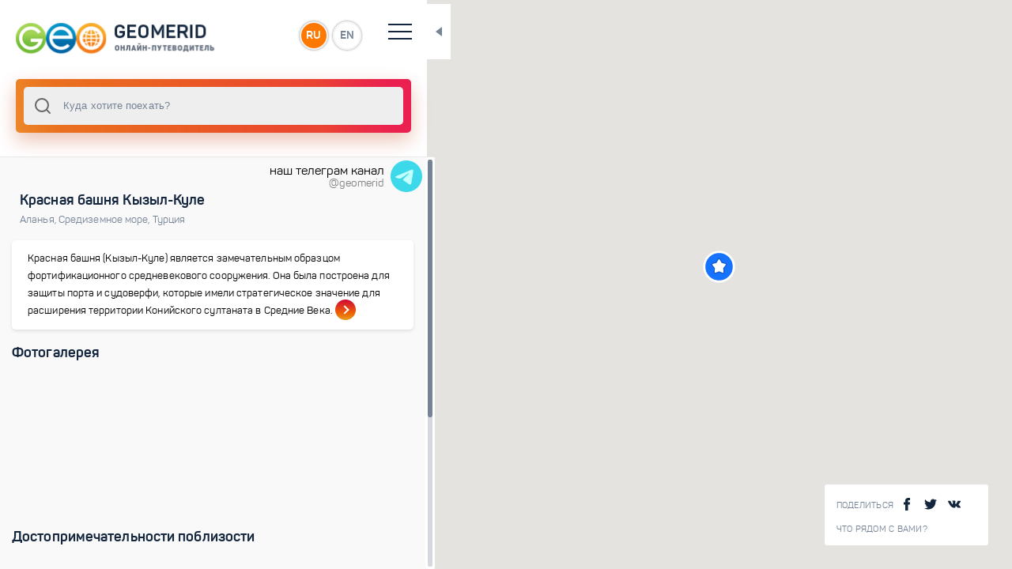

--- FILE ---
content_type: text/html; charset=utf-8
request_url: https://geomerid.com/ru/place/krasnaya-bashnya-alanya-dostoprimechatelnosti/
body_size: 5636
content:
<!doctype html>
<html data-n-head-ssr prefix="og: http://ogp.me/ns#" lang="ru" data-n-head="%7B%22prefix%22:%7B%22ssr%22:%22og:%20http://ogp.me/ns#%22%7D,%22lang%22:%7B%22ssr%22:%22ru%22%7D%7D">
  <head >
    <title>Красная башня Кызыл-Куле – описание, фото, карта, туристические маршруты</title><meta data-n-head="ssr" charset="utf-8"><meta data-n-head="ssr" name="viewport" content="width=device-width, initial-scale=1, maximum-scale=1, user-scalable=0"><meta data-n-head="ssr" data-hid="description" name="description" content="Красная башня Кызыл-Куле. Онлайн путеводитель GeoMerid – описание туристического места, фотогалерея, достопримечательности и интересные места. Где находится - Аланья, Средиземное море, Турция"><meta data-n-head="ssr" data-hid="og:title" property="og:title" content="Красная башня Кызыл-Куле"><meta data-n-head="ssr" data-hid="og:description" property="og:description" content="Красная башня (Кызыл-Куле) является замечательным образцом фортификационного средневекового сооружения. Она была построена для защиты порта и судоверфи, которые имели стратегическое значение для расширения территории Конийского султаната в Средние Века."><meta data-n-head="ssr" data-hid="og:url" property="og:url" content="/ru/place/krasnaya-bashnya-alanya-dostoprimechatelnosti/"><meta data-n-head="ssr" data-hid="og:image" property="og:image" content="https://geomerid.com:90/UserFiles/Image/gallery/1280x960/22329_Red_Tower_Kizil_Kule_Alania_Turkey_1.jpg"><meta data-n-head="ssr" data-hid="twitter:image:src" property="twitter:image:src" content="https://geomerid.com:90/UserFiles/Image/gallery/1280x960/22329_Red_Tower_Kizil_Kule_Alania_Turkey_1.jpg"><meta data-n-head="ssr" data-hid="og:site_name" property="og:site_name" content="GEOMERID.COM"><meta data-n-head="ssr" name="twitter:card" content="summary"><meta data-n-head="ssr" name="twitter:site" content="/ru/place/krasnaya-bashnya-alanya-dostoprimechatelnosti/"><meta data-n-head="ssr" name="twitter:title" content="Красная башня Кызыл-Куле"><meta data-n-head="ssr" name="twitter:description" content="Красная башня (Кызыл-Куле) является замечательным образцом фортификационного средневекового сооружения. Она была построена для защиты порта и судоверфи, которые имели стратегическое значение для расширения территории Конийского султаната в Средние Века."><meta data-n-head="ssr" name="twitter:creator" content="@geomerid"><meta data-n-head="ssr" name="twitter:image:src" content="https://geomerid.com:90/UserFiles/Image/gallery/1280x960/22329_Red_Tower_Kizil_Kule_Alania_Turkey_1.jpg"><meta data-n-head="ssr" itemprop="name" content="Красная башня Кызыл-Куле"><meta data-n-head="ssr" itemprop="description" content="Красная башня (Кызыл-Куле) является замечательным образцом фортификационного средневекового сооружения. Она была построена для защиты порта и судоверфи, которые имели стратегическое значение для расширения территории Конийского султаната в Средние Века."><meta data-n-head="ssr" itemprop="image" content="https://geomerid.com:90/UserFiles/Image/gallery/1280x960/22329_Red_Tower_Kizil_Kule_Alania_Turkey_1.jpg"><link data-n-head="ssr" rel="icon" type="image/png" href="/favicon.png"><link data-n-head="ssr" href="https://mc.yandex.ru/metrika/watch.js" rel="preload" as="script"><script data-n-head="ssr" src="https://mc.yandex.ru/metrika/watch.js" async></script><link rel="preload" href="/_nuxt/56b2896.js" as="script"><link rel="preload" href="/_nuxt/69042d3.js" as="script"><link rel="preload" href="/_nuxt/app.69ebbee.css" as="style"><link rel="preload" href="/_nuxt/292be7b.js" as="script"><link rel="preload" href="/_nuxt/fonts/panton-bold-webfont.fdeaecf.woff2" as="font" type="font/woff2" crossorigin><link rel="preload" href="/_nuxt/fonts/panton-webfont.4a6b0fc.woff2" as="font" type="font/woff2" crossorigin><link rel="preload" href="/_nuxt/fonts/panton-webfont.a717f7b.woff" as="font" type="font/woff" crossorigin><link rel="preload" href="/_nuxt/fonts/panton-bold-webfont.1e1a1e7.woff" as="font" type="font/woff" crossorigin><link rel="preload" href="/_nuxt/fonts/panton-webfont.6ee5a12.ttf" as="font" type="font/ttf" crossorigin><link rel="preload" href="/_nuxt/fonts/panton-webfont.e542f3a.eot" as="font" type="font/eot" crossorigin><link rel="preload" href="/_nuxt/fonts/panton-bold-webfont.41f8eb7.eot" as="font" type="font/eot" crossorigin><link rel="preload" href="/_nuxt/fonts/panton-bold-webfont.87e3f3a.ttf" as="font" type="font/ttf" crossorigin><link rel="preload" href="/_nuxt/layouts/default.ce0bb48.css" as="style"><link rel="preload" href="/_nuxt/f93a68b.js" as="script"><link rel="preload" href="/_nuxt/pages/_lang/place/_slug/index.a38a69b.css" as="style"><link rel="preload" href="/_nuxt/dd51757.js" as="script"><link rel="preload" href="/_nuxt/0a72d08.js" as="script"><link rel="preload" href="/_nuxt/vendors/pages/_lang/index/pages/_lang/nearby/pages/_lang/place/_slug/index/pages/_lang/place/_slug/l/aa8acb35.85d5198.css" as="style"><link rel="preload" href="/_nuxt/37eba1f.js" as="script"><link rel="preload" href="/_nuxt/a3edeb0.js" as="script"><link rel="preload" href="/_nuxt/vendors/pages/_lang/index/pages/_lang/nearby/pages/_lang/place/_slug/index/pages/_lang/place/_slug/l/9c354482.fb35ef7.css" as="style"><link rel="preload" href="/_nuxt/9ff11a3.js" as="script"><link rel="stylesheet" href="/_nuxt/app.69ebbee.css"><link rel="stylesheet" href="/_nuxt/layouts/default.ce0bb48.css"><link rel="stylesheet" href="/_nuxt/pages/_lang/place/_slug/index.a38a69b.css"><link rel="stylesheet" href="/_nuxt/vendors/pages/_lang/index/pages/_lang/nearby/pages/_lang/place/_slug/index/pages/_lang/place/_slug/l/aa8acb35.85d5198.css"><link rel="stylesheet" href="/_nuxt/vendors/pages/_lang/index/pages/_lang/nearby/pages/_lang/place/_slug/index/pages/_lang/place/_slug/l/9c354482.fb35ef7.css">
  </head>
  <body >
    <div data-server-rendered="true" id="__nuxt"><div class="loading-page" data-v-607cab1f><div class="loaderWrapper" data-v-607cab1f><img src="/img/logo-1.svg" alt data-v-607cab1f> <img src="/img/spiner-2.svg" alt class="loader-placeholder" data-v-607cab1f></div></div><div id="__layout"><div class="1" data-v-e44b352a><vue-ins-progress-bar data-v-e44b352a></vue-ins-progress-bar> <div class="loading-page" data-v-607cab1f data-v-e44b352a><div class="loaderWrapper" data-v-607cab1f><img src="/img/logo-1.svg" alt data-v-607cab1f> <img src="/img/spiner-2.svg" alt class="loader-placeholder" data-v-607cab1f></div></div> <div class="main-wrapper" data-v-294154e2 data-v-e44b352a><div id="resizable" class="main-content-wrapper side-bar-none-transition" data-v-294154e2><header data-v-6759b194 data-v-294154e2><div class="top-header" data-v-6759b194><a href="/ru/" id="logo" class="nuxt-link-active" data-v-6759b194><img src="/img/logo-image_ru.png" alt="" data-v-6759b194></a> <div class="language-wrap" data-v-6759b194><a href="" data-v-6759b194>RU</a> <a href="" data-v-6759b194>EN</a></div> <div class="hamburger" data-v-6759b194><span data-v-6759b194></span> <span data-v-6759b194></span> <span data-v-6759b194></span> <span data-v-6759b194></span></div> <div class="toggle-block" data-v-6759b194><nav data-v-6759b194><ul data-v-6759b194><li data-v-6759b194><a href="/ru/" class="nuxt-link-active" data-v-6759b194>Главная</a></li> <li data-v-6759b194><a href="/ru/about/" rel="nofollow" data-v-6759b194>О проекте</a></li> <li data-v-6759b194><a href="/ru/contacts/" data-v-6759b194>Контакты</a></li> <li data-v-6759b194><a href="/ru/nearby/" data-v-6759b194>Что рядом с Вами?</a></li></ul></nav> <div class="social-wrapper" data-v-6759b194><span tabindex="0" data-link="#share-facebook"><img src="/img/facebook.svg" alt=""> <img src="/img/facebook3.svg" alt=""></span> <span tabindex="0" data-link="#share-twitter"><img src="/img/twitter-logo-silhouette.svg" alt=""> <img src="/img/twitter-logo-silhouette3.svg" alt=""></span> <span tabindex="0" data-link="#share-vk"><img src="/img/vk-social-network-logo.svg" alt=""> <img src="/img/vk-social-network-logo3.svg" alt=""></span></div></div></div></header> <div data-v-1da0f21c data-v-294154e2><div class="search-wrapper" data-v-1da0f21c><div class="input-wrapper" data-v-1da0f21c><div data-v-1da0f21c><div data-position="below" class="autocomplete" style="position:relative;"><input role="combobox" autocomplete="off" autocapitalize="off" autocorrect="off" spellcheck="false" aria-autocomplete="list" aria-haspopup="listbox" aria-owns="autocomplete-result-list-402661" aria-expanded="false" aria-activedescendant="" id="search" placeholder="Куда хотите поехать?" class="autocomplete-input"> <ul id="autocomplete-result-list-402661" role="listbox" class="autocomplete-result-list" style="position:absolute;z-index:1;width:100%;visibility:hidden;pointer-events:none;top:100%;"></ul></div></div> <div class="close" style="display:none;" data-v-1da0f21c>×</div> <div class="search-info-example" data-v-1da0f21c><div data-v-1da0f21c><p data-v-1da0f21c>Попробуйте ввести свой первый поисковой запрос прямо сейчас!</p> <div class="empty-lg-25 empty-xs-15" data-v-1da0f21c></div> <p data-v-1da0f21c>Вы можете искать по:</p> <ul data-v-1da0f21c><li data-v-1da0f21c>страны</li> <li data-v-1da0f21c>города</li> <li data-v-1da0f21c>достопримечательности</li> <li data-v-1da0f21c>маршруты</li> <li data-v-1da0f21c>темы</li></ul></div></div> <div class="search-info-error" data-v-1da0f21c><div class="title" data-v-1da0f21c>
        К сожалению, ничего не найдено :
      </div> <div class="empty-lg-25 empty-xs-15" data-v-1da0f21c></div> <p data-v-1da0f21c>Попробуйте:</p> <ul data-v-1da0f21c><li data-v-1da0f21c>проверить, нет ли ошибок в запросе</li> <li data-v-1da0f21c>переформулировать запрос</li></ul></div></div></div> <div class="close-button" data-v-1da0f21c></div></div> <div class="content  custom-scroll-bar" data-v-294154e2><a href="https://t.me/geomerid" class="section-wrapper" data-v-ba3f467e data-v-294154e2><div class="section" data-v-ba3f467e><div data-v-ba3f467e>наш телеграм канал</div> <div id="brand" data-v-ba3f467e>@geomerid</div></div> <img src="/img/icons8-telegram-48.png" data-v-ba3f467e></a> <div data-v-294154e2><div class="space" style="height: 40px;" data-v-294154e2></div> <div class="section-wrapper" data-v-294154e2><div class="section" data-v-7ad50e89 data-v-294154e2><!----> <div class="block-title type2 text-left" data-v-7ad50e89><div class="title" data-v-7ad50e89><h1 class="title" data-v-7ad50e89>Красная башня Кызыл-Куле</h1></div> <div class="desc" data-v-7ad50e89><a href="/ru/place/alanya-dostoprimechatelnosti-471/" class="loader" data-v-7ad50e89>Аланья<span data-v-7ad50e89>, </span></a><a href="/ru/place/sredizemnoe-more-turcia/" class="loader" data-v-7ad50e89>Средиземное море<span data-v-7ad50e89>, </span></a><a href="/ru/place/turciya-dostoprimechatelnosti/" class="loader" data-v-7ad50e89>Турция<!----></a></div></div> <div class="space-s" data-v-7ad50e89></div> <a href="/ru/place/krasnaya-bashnya-alanya-dostoprimechatelnosti/overview/" class="loader shortcode-type3" data-v-7ad50e89><p data-v-7ad50e89>Красная башня (Кызыл-Куле) является замечательным образцом фортификационного средневекового сооружения. Она была построена для защиты порта и судоверфи, которые имели стратегическое значение для расширения территории Конийского султаната в Средние Века.</p> <span class="link" data-v-7ad50e89><span data-v-7ad50e89></span></span></a></div> <div data-v-404eb1a9 data-v-294154e2><div class="section" data-v-404eb1a9><div class="section-title" data-v-404eb1a9><div class="h3" data-v-404eb1a9>
        Фотогалерея
      </div></div></div> <div class="swiper-main-wrapper animation-effect big-slides" data-v-404eb1a9><div class="swiper-container" data-v-404eb1a9><div class="swiper-wrapper" data-v-404eb1a9><div class="swiper-slide" data-v-404eb1a9><div class="shortcode-type1" data-v-404eb1a9><div title="Красная башня. Красная башня (Кызыл-Куле) - символ Аланьи" data-src="https://geomerid.com:90/UserFiles/Image/gallery/thumbnail/22329_Red_Tower_Kizil_Kule_Alania_Turkey_1.jpg" data-original="https://geomerid.com:90/UserFiles/Image/gallery/22329_Red_Tower_Kizil_Kule_Alania_Turkey_1.jpg" class="bg" style="background-image:url(https://geomerid.com:90/UserFiles/Image/gallery/thumbnail_webp/22329_Red_Tower_Kizil_Kule_Alania_Turkey_1.webp);" data-v-404eb1a9></div></div></div><div class="swiper-slide" data-v-404eb1a9><div class="shortcode-type1" data-v-404eb1a9><div title="Красная башня. Красная Башня является частью фортификационных сооружений для защиты порта Аланьи " data-src="https://geomerid.com:90/UserFiles/Image/gallery/thumbnail/22330_Red_Tower_Kizil_Kule_Alania_Turkey_2.jpg" data-original="https://geomerid.com:90/UserFiles/Image/gallery/22330_Red_Tower_Kizil_Kule_Alania_Turkey_2.jpg" class="bg" style="background-image:url(https://geomerid.com:90/UserFiles/Image/gallery/thumbnail_webp/22330_Red_Tower_Kizil_Kule_Alania_Turkey_2.webp);" data-v-404eb1a9></div></div></div><div class="swiper-slide" data-v-404eb1a9><div class="shortcode-type1" data-v-404eb1a9><div title="Красная башня. Турки начали строить Красную Башню для защиты порта в 1226 году, сразу же после захвата Аланьи" data-src="https://geomerid.com:90/UserFiles/Image/gallery/thumbnail/22331_Red_Tower_Kizil_Kule_Alania_Turkey_3.jpg" data-original="https://geomerid.com:90/UserFiles/Image/gallery/22331_Red_Tower_Kizil_Kule_Alania_Turkey_3.jpg" class="bg" style="background-image:url(https://geomerid.com:90/UserFiles/Image/gallery/thumbnail_webp/22331_Red_Tower_Kizil_Kule_Alania_Turkey_3.webp);" data-v-404eb1a9></div></div></div></div></div></div></div> <!----></div> <div class="space" data-v-294154e2></div> <div class="section-wrapper" data-v-55046c1e data-v-294154e2><div class="section" data-v-55046c1e><div class="section-title" data-v-55046c1e><div class="h3" data-v-55046c1e>
        Достопримечательности поблизости
      </div> <!----></div></div> <div class="swiper-main-wrapper animation-effect small-slides" data-v-55046c1e><div class="swiper-container" data-v-55046c1e><div class="swiper-wrapper" data-v-55046c1e><div class="swiper-slide" data-v-55046c1e><a href="/ru/place/krasnaya-bashnya-alanya-dostoprimechatelnosti/" aria-current="page" class="loader nuxt-link-exact-active nuxt-link-active" data-v-55046c1e><div class="shortcode-type5" data-v-55046c1e><div class="bg" style="background-image:url(/img/shadow.png), url(https://geomerid.com:90/UserFiles/Image/gallery/thumbnail_webp/22329_Red_Tower_Kizil_Kule_Alania_Turkey_1.webp);" data-v-55046c1e></div> <!----> <div class="title" data-v-55046c1e>
                Красная башня
              </div></div></a></div><div class="swiper-slide" data-v-55046c1e><a href="/ru/place/krepost-alanii-ichkale-dostoprimechatelnosti/" class="loader" data-v-55046c1e><div class="shortcode-type5" data-v-55046c1e><div class="bg" style="background-image:url(/img/shadow.png), url(https://geomerid.com:90/UserFiles/Image/gallery/thumbnail_webp/22402_Castle_of_Alania_Turkey_1.webp);" data-v-55046c1e></div> <!----> <div class="title" data-v-55046c1e>
                Крепость Аланьи Ичкале
              </div></div></a></div><div class="swiper-slide" data-v-55046c1e><a href="/ru/place/plyazh-kleopatry-alanya-dostoprimechatelnosti/" class="loader" data-v-55046c1e><div class="shortcode-type5" data-v-55046c1e><div class="bg" style="background-image:url(/img/shadow.png), url(https://geomerid.com:90/UserFiles/Image/gallery/thumbnail_webp/22394_Cleopatra_beach_Alania_Turkey_1.webp);" data-v-55046c1e></div> <!----> <div class="title" data-v-55046c1e>
                Пляж Клеопатры
              </div></div></a></div><div class="swiper-slide" data-v-55046c1e><a href="/ru/place/peshera-dalmatash-alanya-dostoprimechatelnosti-1490/" class="loader" data-v-55046c1e><div class="shortcode-type5" data-v-55046c1e><div class="bg" style="background-image:url(/img/shadow.png), url(https://geomerid.com:90/UserFiles/Image/gallery/thumbnail_webp/22370_Dalmatas_Cave_Alania_Turkey_1.webp);" data-v-55046c1e></div> <!----> <div class="title" data-v-55046c1e>
                Пещера Далматаш
              </div></div></a></div><div class="swiper-slide" data-v-55046c1e><a href="/ru/place/sudoverf-alanii-turcia-dostoprimechatelnosti/" class="loader" data-v-55046c1e><div class="shortcode-type5" data-v-55046c1e><div class="bg" style="background-image:url(/img/shadow.png), url(https://geomerid.com:90/UserFiles/Image/gallery/thumbnail_webp/22434_Shipyard_Alania_Turkey_1.webp);" data-v-55046c1e></div> <!----> <div class="title" data-v-55046c1e>
                Судоверфь Аланьи
              </div></div></a></div><div class="swiper-slide" data-v-55046c1e><a href="/ru/place/Dzhilvarda-cape-Alanya-Turkey/" class="loader" data-v-55046c1e><div class="shortcode-type5" data-v-55046c1e><div class="bg" style="background-image:url(/img/shadow.png), url(https://geomerid.com:90/UserFiles/Image/gallery/thumbnail_webp/22345_Cape_Gilvarda_Alania_Turkey_1.webp);" data-v-55046c1e></div> <!----> <div class="title" data-v-55046c1e>
                Мыс Джильварда
              </div></div></a></div><div class="swiper-slide" data-v-55046c1e><a href="/ru/place/arheologicheskij-muzej-alanii-dostoprimechatelnosti/" class="loader" data-v-55046c1e><div class="shortcode-type5" data-v-55046c1e><div class="bg" style="background-image:url(/img/shadow.png), url(https://geomerid.com:90/UserFiles/Image/gallery/thumbnail_webp/22287_Archaeological_Museum_Alanya_Turkey_1.webp);" data-v-55046c1e></div> <!----> <div class="title" data-v-55046c1e>
                Археологический музей Аланьи
              </div></div></a></div><div class="swiper-slide" data-v-55046c1e><a href="/ru/place/grin-kanon-v-side-alanya-dostoprimechatelnosti/" class="loader" data-v-55046c1e><div class="shortcode-type5" data-v-55046c1e><div class="bg" style="background-image:url(/img/shadow.png), url(https://geomerid.com:90/UserFiles/Image/gallery/thumbnail_webp/22324_Green_canyon_Side_Turkey_3.webp);" data-v-55046c1e></div> <!----> <div class="title" data-v-55046c1e>
                Грин Каньон
              </div></div></a></div><div class="swiper-slide" data-v-55046c1e><a href="/ru/place/staryj-port-alanii-turcia/" class="loader" data-v-55046c1e><div class="shortcode-type5" data-v-55046c1e><div class="bg" style="background-image:url(/img/shadow.png), url(https://geomerid.com:90/UserFiles/Image/gallery/thumbnail_webp/22422_Port_of_Alania_Turkey_1.webp);" data-v-55046c1e></div> <!----> <div class="title" data-v-55046c1e>
                Старый порт Аланьи
              </div></div></a></div><div class="swiper-slide" data-v-55046c1e><a href="/ru/place/peshera-dim-kejv-alanya-dostoprimechatelnosti/" class="loader" data-v-55046c1e><div class="shortcode-type5" data-v-55046c1e><div class="bg" style="background-image:url(/img/shadow.png), url(https://geomerid.com:90/UserFiles/Image/gallery/thumbnail_webp/22700_Dim_Cave_Alania_Turkey_1.webp);" data-v-55046c1e></div> <!----> <div class="title" data-v-55046c1e>
                Пещера Дим Кейв
              </div></div></a></div><div class="swiper-slide" data-v-55046c1e><a href="/ru/place/vodopad-manavgat-v-side-alanya-dostoprimechatelnosti/" class="loader" data-v-55046c1e><div class="shortcode-type5" data-v-55046c1e><div class="bg" style="background-image:url(/img/shadow.png), url(https://geomerid.com:90/UserFiles/Image/gallery/thumbnail_webp/22315_Manavgat_waterfall_Side_Turkey_1.webp);" data-v-55046c1e></div> <!----> <div class="title" data-v-55046c1e>
                Водопад Манавгат
              </div></div></a></div><div class="swiper-slide" data-v-55046c1e><a href="/ru/place/ushele-sapadere-alanya-dostoprimechatelnosti/" class="loader" data-v-55046c1e><div class="shortcode-type5" data-v-55046c1e><div class="bg" style="background-image:url(/img/shadow.png), url(https://geomerid.com:90/UserFiles/Image/gallery/thumbnail_webp/22445_Sapadere_Canyon_Alania_Turkey_1.webp);" data-v-55046c1e></div> <!----> <div class="title" data-v-55046c1e>
                Ущелье Сападере
              </div></div></a></div><div class="swiper-slide" data-v-55046c1e><a href="/ru/place/peshera-gnomov-alanya-dostoprimechatelnosti/" class="loader" data-v-55046c1e><div class="shortcode-type5" data-v-55046c1e><div class="bg" style="background-image:url(/img/shadow.png), url(https://geomerid.com:90/UserFiles/Image/gallery/thumbnail_webp/22358_Gnome_cave_Alania_Turkey_1.webp);" data-v-55046c1e></div> <!----> <div class="title" data-v-55046c1e>
                Пещера гномов
              </div></div></a></div></div></div></div> <!----> <div class="space" data-v-55046c1e></div></div> <div class="section-wrapper" data-v-3685faca data-v-294154e2><div class="section" data-v-3685faca><a href="/ru/place/krasnaya-bashnya-alanya-dostoprimechatelnosti/nearby/" class="loader shortcode-type4 closestPlaces" data-v-3685faca><span data-v-3685faca>Что рядом?</span> <div class="button" data-v-3685faca>Посмотреть ближайшие места</div> <div class="bg" style="background-image:url('/img/mask-image.png');" data-v-3685faca></div></a></div> <div class="space" data-v-3685faca></div></div> <!----> <!----> <div data-v-3ba9af9a data-v-294154e2><!----> <!----> <!----></div></div> <div class="footer" data-v-6ee76f2f data-v-294154e2><div class="hr" data-v-6ee76f2f></div> <span data-v-6ee76f2f>© 2011-2021 ГеоМерид. Все права защищены.</span></div></div> <div id="content_loader" class="content_loader" data-v-294154e2><div class="content_loader_img" data-v-294154e2><img src="/img/globe-earth-spinner.svg" alt data-v-294154e2></div></div></div> <div class="map-wrapper" data-v-ba43ebb4 data-v-294154e2><div class="map-info-wrapp" data-v-2ec8e8a1 data-v-ba43ebb4><div class="share-wrapp"><div class="title">
        Поделиться
      </div> <span tabindex="0" data-link="#share-facebook"><img src="/img/facebook.svg" alt=""> <img src="/img/facebook3.svg" alt=""></span> <span tabindex="0" data-link="#share-twitter"><img src="/img/twitter-logo-silhouette.svg" alt=""> <img src="/img/twitter-logo-silhouette3.svg" alt=""></span> <span tabindex="0" data-link="#share-vk"><img src="/img/vk-social-network-logo.svg" alt=""> <img src="/img/vk-social-network-logo3.svg" alt=""></span></div> <div class="link-wrapper"><a href="/ru/nearby/" class="link-info">Что рядом с Вами?</a></div></div> <div class="map-toggle-button" data-v-ba43ebb4></div> <a href="/ru/nearby/" class="nearby_mob" data-v-4b531b66 data-v-ba43ebb4>Что рядом с Вами?</a> <div id="map" data-img-cluster="/img/cluster.png" data-img-country="/img/map-point-country.png" data-img-city="/img/map-point-city.png" data-img-place="/img/map-point-place.png" data-img-simple="/img/simple-marker.png" data-v-ba43ebb4></div></div></div></div></div></div><script>window.__NUXT__=(function(a,b,c,d,e,f,g,h,i,j,k,l){return {layout:"default",data:[{}],fetch:[],error:null,state:{common:{id:g,type:h,page:"place",name:c,mesto:"471",showplace:a,region:"10",territorial:"23",country:"49",zpos:"14",lng:"31.998285799999962",lat:"36.5364529",slug:j,lang:f,radius:5,nearby:d,custom_1:b,custom_2:b,custom_3:b},middle_gallery:[{id:"5164",photo:i,photo_id:"22329",title:"Красная башня. Красная башня (Кызыл-Куле) - символ Аланьи"},{id:"5165",photo:"https:\u002F\u002Fgeomerid.com:90\u002FUserFiles\u002FImage\u002Fgallery\u002Fthumbnail_webp\u002F22330_Red_Tower_Kizil_Kule_Alania_Turkey_2.webp",photo_id:"22330",title:"Красная башня. Красная Башня является частью фортификационных сооружений для защиты порта Аланьи "},{id:"5166",photo:"https:\u002F\u002Fgeomerid.com:90\u002FUserFiles\u002FImage\u002Fgallery\u002Fthumbnail_webp\u002F22331_Red_Tower_Kizil_Kule_Alania_Turkey_3.webp",photo_id:"22331",title:"Красная башня. Турки начали строить Красную Башню для защиты порта в 1226 году, сразу же после захвата Аланьи"}],small_gallery_1:{title:"Достопримечательности поблизости",total_count:0,items:[{id:g,photo:i,name:c,url:e,total:a},{id:"1493",photo:"https:\u002F\u002Fgeomerid.com:90\u002FUserFiles\u002FImage\u002Fgallery\u002Fthumbnail_webp\u002F22402_Castle_of_Alania_Turkey_1.webp",name:"Крепость Аланьи Ичкале",url:"\u002Fru\u002Fplace\u002Fkrepost-alanii-ichkale-dostoprimechatelnosti\u002F",total:a},{id:"1492",photo:"https:\u002F\u002Fgeomerid.com:90\u002FUserFiles\u002FImage\u002Fgallery\u002Fthumbnail_webp\u002F22394_Cleopatra_beach_Alania_Turkey_1.webp",name:"Пляж Клеопатры",url:"\u002Fru\u002Fplace\u002Fplyazh-kleopatry-alanya-dostoprimechatelnosti\u002F",total:a},{id:"1490",photo:"https:\u002F\u002Fgeomerid.com:90\u002FUserFiles\u002FImage\u002Fgallery\u002Fthumbnail_webp\u002F22370_Dalmatas_Cave_Alania_Turkey_1.webp",name:"Пещера Далматаш",url:"\u002Fru\u002Fplace\u002Fpeshera-dalmatash-alanya-dostoprimechatelnosti-1490\u002F",total:a},{id:"1495",photo:"https:\u002F\u002Fgeomerid.com:90\u002FUserFiles\u002FImage\u002Fgallery\u002Fthumbnail_webp\u002F22434_Shipyard_Alania_Turkey_1.webp",name:"Судоверфь Аланьи",url:"\u002Fru\u002Fplace\u002Fsudoverf-alanii-turcia-dostoprimechatelnosti\u002F",total:a},{id:"1488",photo:"https:\u002F\u002Fgeomerid.com:90\u002FUserFiles\u002FImage\u002Fgallery\u002Fthumbnail_webp\u002F22345_Cape_Gilvarda_Alania_Turkey_1.webp",name:"Мыс Джильварда",url:"\u002Fru\u002Fplace\u002FDzhilvarda-cape-Alanya-Turkey\u002F",total:a},{id:"1483",photo:"https:\u002F\u002Fgeomerid.com:90\u002FUserFiles\u002FImage\u002Fgallery\u002Fthumbnail_webp\u002F22287_Archaeological_Museum_Alanya_Turkey_1.webp",name:"Археологический музей Аланьи",url:"\u002Fru\u002Fplace\u002Farheologicheskij-muzej-alanii-dostoprimechatelnosti\u002F",total:a},{id:"1486",photo:"https:\u002F\u002Fgeomerid.com:90\u002FUserFiles\u002FImage\u002Fgallery\u002Fthumbnail_webp\u002F22324_Green_canyon_Side_Turkey_3.webp",name:"Грин Каньон",url:"\u002Fru\u002Fplace\u002Fgrin-kanon-v-side-alanya-dostoprimechatelnosti\u002F",total:a},{id:"1494",photo:"https:\u002F\u002Fgeomerid.com:90\u002FUserFiles\u002FImage\u002Fgallery\u002Fthumbnail_webp\u002F22422_Port_of_Alania_Turkey_1.webp",name:"Старый порт Аланьи",url:"\u002Fru\u002Fplace\u002Fstaryj-port-alanii-turcia\u002F",total:a},{id:"1491",photo:"https:\u002F\u002Fgeomerid.com:90\u002FUserFiles\u002FImage\u002Fgallery\u002Fthumbnail_webp\u002F22700_Dim_Cave_Alania_Turkey_1.webp",name:"Пещера Дим Кейв",url:"\u002Fru\u002Fplace\u002Fpeshera-dim-kejv-alanya-dostoprimechatelnosti\u002F",total:a},{id:"1485",photo:"https:\u002F\u002Fgeomerid.com:90\u002FUserFiles\u002FImage\u002Fgallery\u002Fthumbnail_webp\u002F22315_Manavgat_waterfall_Side_Turkey_1.webp",name:"Водопад Манавгат",url:"\u002Fru\u002Fplace\u002Fvodopad-manavgat-v-side-alanya-dostoprimechatelnosti\u002F",total:a},{id:"1496",photo:"https:\u002F\u002Fgeomerid.com:90\u002FUserFiles\u002FImage\u002Fgallery\u002Fthumbnail_webp\u002F22445_Sapadere_Canyon_Alania_Turkey_1.webp",name:"Ущелье Сападере",url:"\u002Fru\u002Fplace\u002Fushele-sapadere-alanya-dostoprimechatelnosti\u002F",total:a},{id:"1489",photo:"https:\u002F\u002Fgeomerid.com:90\u002FUserFiles\u002FImage\u002Fgallery\u002Fthumbnail_webp\u002F22358_Gnome_cave_Alania_Turkey_1.webp",name:"Пещера гномов",url:"\u002Fru\u002Fplace\u002Fpeshera-gnomov-alanya-dostoprimechatelnosti\u002F",total:a}]},small_gallery_2:b,small_gallery_3:b,meta:{metatitle:k,keywords:"Красная башня Кызыл-Куле в Аланье, маршруты, Аланья отдых, Анталья, Турция, Судоверфь, Аланья достопримечательности, море отдых",metadescr:l,url:e,url_ru:j,url_en:"Red-Tower-Kyzyl-Kule-Alanya-travel-guide",image:"https:\u002F\u002Fgeomerid.com:90\u002FUserFiles\u002FImage\u002Fgallery\u002F1280x960\u002F22329_Red_Tower_Kizil_Kule_Alania_Turkey_1.jpg"},content:{title_h1:k,title_h2:"Красная башня Кызыл-Куле в Аланье",name:c,description:l,addcontent:"",breadcrumb:[{name:"Аланья",url:"\u002Fru\u002Fplace\u002Falanya-dostoprimechatelnosti-471\u002F"},{name:"Средиземное море",url:"\u002Fru\u002Fplace\u002Fsredizemnoe-more-turcia\u002F"},{name:"Турция",url:"\u002Fru\u002Fplace\u002Fturciya-dostoprimechatelnosti\u002F"}]},markers:[{id:g,name:c,type:h,position:{lat:36.5364529,lng:31.998285799999962}}],dict:void 0,locales:[f,"en"],locale:f,loader:d,small_gallery_4:b},serverRendered:d,routePath:e,config:{}}}("0",false,"Красная башня",true,"\u002Fru\u002Fplace\u002Fkrasnaya-bashnya-alanya-dostoprimechatelnosti\u002F","ru","1487","1","https:\u002F\u002Fgeomerid.com:90\u002FUserFiles\u002FImage\u002Fgallery\u002Fthumbnail_webp\u002F22329_Red_Tower_Kizil_Kule_Alania_Turkey_1.webp","krasnaya-bashnya-alanya-dostoprimechatelnosti","Красная башня Кызыл-Куле","Красная башня (Кызыл-Куле) является замечательным образцом фортификационного средневекового сооружения. Она была построена для защиты порта и судоверфи, которые имели стратегическое значение для расширения территории Конийского султаната в Средние Века."));</script><script src="/_nuxt/56b2896.js" defer></script><script src="/_nuxt/f93a68b.js" defer></script><script src="/_nuxt/dd51757.js" defer></script><script src="/_nuxt/0a72d08.js" defer></script><script src="/_nuxt/37eba1f.js" defer></script><script src="/_nuxt/a3edeb0.js" defer></script><script src="/_nuxt/9ff11a3.js" defer></script><script src="/_nuxt/69042d3.js" defer></script><script src="/_nuxt/292be7b.js" defer></script><script data-n-head="ssr" src="/js/jquery.min.js" data-body="true"></script><script data-n-head="ssr" src="/js/modernizr-custom.js" data-body="true"></script><script data-n-head="ssr" src="/js/jquery.mCustomScrollbar.min.js" data-body="true"></script><script data-n-head="ssr" src="/js/global.js" data-body="true" defer></script>
  </body>
</html>


--- FILE ---
content_type: text/css; charset=UTF-8
request_url: https://geomerid.com/_nuxt/app.69ebbee.css
body_size: 29652
content:
.loading-page[data-v-607cab1f]{position:fixed;top:0;left:0;width:100%;height:100%;background:hsla(0,0%,100%,.98);text-align:center;padding-top:25%;font-size:30px;font-family:sans-serif;z-index:101}.loaderWrapper[data-v-607cab1f]{position:relative;display:inline-block;max-width:120px}.loaderWrapper img[data-v-607cab1f]{max-width:100%;display:block;width:300px}.loader-placeholder[data-v-607cab1f]{width:56px;height:56px;position:absolute;top:-8px;right:-40px}.loaderWrapper.style2 .loader-placeholder[data-v-607cab1f]{width:44px;height:44px;top:-2px;right:-2px;transform:rotate(22deg)}*,:after,:before{box-sizing:border-box}.container{width:100%;padding-right:15px;padding-left:15px;margin-right:auto;margin-left:auto}@media (min-width:576px){.container{max-width:540px}}@media (min-width:768px){.container{max-width:720px}}@media (min-width:992px){.container{max-width:960px}}@media (min-width:1200px){.container{max-width:1140px}}.container-fluid{width:100%;padding-right:15px;padding-left:15px;margin-right:auto;margin-left:auto}.row{display:flex;flex-wrap:wrap;margin-right:-15px;margin-left:-15px}.no-gutters{margin-right:0;margin-left:0}.no-gutters>.col,.no-gutters>[class*=col-]{padding-right:0;padding-left:0}.col,.col-1,.col-2,.col-3,.col-4,.col-5,.col-6,.col-7,.col-8,.col-9,.col-10,.col-11,.col-12,.col-auto,.col-lg,.col-lg-1,.col-lg-2,.col-lg-3,.col-lg-4,.col-lg-5,.col-lg-6,.col-lg-7,.col-lg-8,.col-lg-9,.col-lg-10,.col-lg-11,.col-lg-12,.col-lg-auto,.col-md,.col-md-1,.col-md-2,.col-md-3,.col-md-4,.col-md-5,.col-md-6,.col-md-7,.col-md-8,.col-md-9,.col-md-10,.col-md-11,.col-md-12,.col-md-auto,.col-sm,.col-sm-1,.col-sm-2,.col-sm-3,.col-sm-4,.col-sm-5,.col-sm-6,.col-sm-7,.col-sm-8,.col-sm-9,.col-sm-10,.col-sm-11,.col-sm-12,.col-sm-auto,.col-xl,.col-xl-1,.col-xl-2,.col-xl-3,.col-xl-4,.col-xl-5,.col-xl-6,.col-xl-7,.col-xl-8,.col-xl-9,.col-xl-10,.col-xl-11,.col-xl-12,.col-xl-auto{position:relative;width:100%;padding-right:15px;padding-left:15px}.col{flex-basis:0;flex-grow:1;max-width:100%}.col-auto{flex:0 0 auto;width:auto;max-width:100%}.col-1{flex:0 0 8.333333%;max-width:8.333333%}.col-2{flex:0 0 16.666667%;max-width:16.666667%}.col-3{flex:0 0 25%;max-width:25%}.col-4{flex:0 0 33.333333%;max-width:33.333333%}.col-5{flex:0 0 41.666667%;max-width:41.666667%}.col-6{flex:0 0 50%;max-width:50%}.col-7{flex:0 0 58.333333%;max-width:58.333333%}.col-8{flex:0 0 66.666667%;max-width:66.666667%}.col-9{flex:0 0 75%;max-width:75%}.col-10{flex:0 0 83.333333%;max-width:83.333333%}.col-11{flex:0 0 91.666667%;max-width:91.666667%}.col-12{flex:0 0 100%;max-width:100%}.order-first{order:-1}.order-last{order:13}.order-0{order:0}.order-1{order:1}.order-2{order:2}.order-3{order:3}.order-4{order:4}.order-5{order:5}.order-6{order:6}.order-7{order:7}.order-8{order:8}.order-9{order:9}.order-10{order:10}.order-11{order:11}.order-12{order:12}.offset-1{margin-left:8.333333%}.offset-2{margin-left:16.666667%}.offset-3{margin-left:25%}.offset-4{margin-left:33.333333%}.offset-5{margin-left:41.666667%}.offset-6{margin-left:50%}.offset-7{margin-left:58.333333%}.offset-8{margin-left:66.666667%}.offset-9{margin-left:75%}.offset-10{margin-left:83.333333%}.offset-11{margin-left:91.666667%}@media (min-width:576px){.col-sm{flex-basis:0;flex-grow:1;max-width:100%}.col-sm-auto{flex:0 0 auto;width:auto;max-width:100%}.col-sm-1{flex:0 0 8.333333%;max-width:8.333333%}.col-sm-2{flex:0 0 16.666667%;max-width:16.666667%}.col-sm-3{flex:0 0 25%;max-width:25%}.col-sm-4{flex:0 0 33.333333%;max-width:33.333333%}.col-sm-5{flex:0 0 41.666667%;max-width:41.666667%}.col-sm-6{flex:0 0 50%;max-width:50%}.col-sm-7{flex:0 0 58.333333%;max-width:58.333333%}.col-sm-8{flex:0 0 66.666667%;max-width:66.666667%}.col-sm-9{flex:0 0 75%;max-width:75%}.col-sm-10{flex:0 0 83.333333%;max-width:83.333333%}.col-sm-11{flex:0 0 91.666667%;max-width:91.666667%}.col-sm-12{flex:0 0 100%;max-width:100%}.order-sm-first{order:-1}.order-sm-last{order:13}.order-sm-0{order:0}.order-sm-1{order:1}.order-sm-2{order:2}.order-sm-3{order:3}.order-sm-4{order:4}.order-sm-5{order:5}.order-sm-6{order:6}.order-sm-7{order:7}.order-sm-8{order:8}.order-sm-9{order:9}.order-sm-10{order:10}.order-sm-11{order:11}.order-sm-12{order:12}.offset-sm-0{margin-left:0}.offset-sm-1{margin-left:8.333333%}.offset-sm-2{margin-left:16.666667%}.offset-sm-3{margin-left:25%}.offset-sm-4{margin-left:33.333333%}.offset-sm-5{margin-left:41.666667%}.offset-sm-6{margin-left:50%}.offset-sm-7{margin-left:58.333333%}.offset-sm-8{margin-left:66.666667%}.offset-sm-9{margin-left:75%}.offset-sm-10{margin-left:83.333333%}.offset-sm-11{margin-left:91.666667%}}@media (min-width:768px){.col-md{flex-basis:0;flex-grow:1;max-width:100%}.col-md-auto{flex:0 0 auto;width:auto;max-width:100%}.col-md-1{flex:0 0 8.333333%;max-width:8.333333%}.col-md-2{flex:0 0 16.666667%;max-width:16.666667%}.col-md-3{flex:0 0 25%;max-width:25%}.col-md-4{flex:0 0 33.333333%;max-width:33.333333%}.col-md-5{flex:0 0 41.666667%;max-width:41.666667%}.col-md-6{flex:0 0 50%;max-width:50%}.col-md-7{flex:0 0 58.333333%;max-width:58.333333%}.col-md-8{flex:0 0 66.666667%;max-width:66.666667%}.col-md-9{flex:0 0 75%;max-width:75%}.col-md-10{flex:0 0 83.333333%;max-width:83.333333%}.col-md-11{flex:0 0 91.666667%;max-width:91.666667%}.col-md-12{flex:0 0 100%;max-width:100%}.order-md-first{order:-1}.order-md-last{order:13}.order-md-0{order:0}.order-md-1{order:1}.order-md-2{order:2}.order-md-3{order:3}.order-md-4{order:4}.order-md-5{order:5}.order-md-6{order:6}.order-md-7{order:7}.order-md-8{order:8}.order-md-9{order:9}.order-md-10{order:10}.order-md-11{order:11}.order-md-12{order:12}.offset-md-0{margin-left:0}.offset-md-1{margin-left:8.333333%}.offset-md-2{margin-left:16.666667%}.offset-md-3{margin-left:25%}.offset-md-4{margin-left:33.333333%}.offset-md-5{margin-left:41.666667%}.offset-md-6{margin-left:50%}.offset-md-7{margin-left:58.333333%}.offset-md-8{margin-left:66.666667%}.offset-md-9{margin-left:75%}.offset-md-10{margin-left:83.333333%}.offset-md-11{margin-left:91.666667%}}@media (min-width:992px){.col-lg{flex-basis:0;flex-grow:1;max-width:100%}.col-lg-auto{flex:0 0 auto;width:auto;max-width:100%}.col-lg-1{flex:0 0 8.333333%;max-width:8.333333%}.col-lg-2{flex:0 0 16.666667%;max-width:16.666667%}.col-lg-3{flex:0 0 25%;max-width:25%}.col-lg-4{flex:0 0 33.333333%;max-width:33.333333%}.col-lg-5{flex:0 0 41.666667%;max-width:41.666667%}.col-lg-6{flex:0 0 50%;max-width:50%}.col-lg-7{flex:0 0 58.333333%;max-width:58.333333%}.col-lg-8{flex:0 0 66.666667%;max-width:66.666667%}.col-lg-9{flex:0 0 75%;max-width:75%}.col-lg-10{flex:0 0 83.333333%;max-width:83.333333%}.col-lg-11{flex:0 0 91.666667%;max-width:91.666667%}.col-lg-12{flex:0 0 100%;max-width:100%}.order-lg-first{order:-1}.order-lg-last{order:13}.order-lg-0{order:0}.order-lg-1{order:1}.order-lg-2{order:2}.order-lg-3{order:3}.order-lg-4{order:4}.order-lg-5{order:5}.order-lg-6{order:6}.order-lg-7{order:7}.order-lg-8{order:8}.order-lg-9{order:9}.order-lg-10{order:10}.order-lg-11{order:11}.order-lg-12{order:12}.offset-lg-0{margin-left:0}.offset-lg-1{margin-left:8.333333%}.offset-lg-2{margin-left:16.666667%}.offset-lg-3{margin-left:25%}.offset-lg-4{margin-left:33.333333%}.offset-lg-5{margin-left:41.666667%}.offset-lg-6{margin-left:50%}.offset-lg-7{margin-left:58.333333%}.offset-lg-8{margin-left:66.666667%}.offset-lg-9{margin-left:75%}.offset-lg-10{margin-left:83.333333%}.offset-lg-11{margin-left:91.666667%}}@media (min-width:1200px){.col-xl{flex-basis:0;flex-grow:1;max-width:100%}.col-xl-auto{flex:0 0 auto;width:auto;max-width:100%}.col-xl-1{flex:0 0 8.333333%;max-width:8.333333%}.col-xl-2{flex:0 0 16.666667%;max-width:16.666667%}.col-xl-3{flex:0 0 25%;max-width:25%}.col-xl-4{flex:0 0 33.333333%;max-width:33.333333%}.col-xl-5{flex:0 0 41.666667%;max-width:41.666667%}.col-xl-6{flex:0 0 50%;max-width:50%}.col-xl-7{flex:0 0 58.333333%;max-width:58.333333%}.col-xl-8{flex:0 0 66.666667%;max-width:66.666667%}.col-xl-9{flex:0 0 75%;max-width:75%}.col-xl-10{flex:0 0 83.333333%;max-width:83.333333%}.col-xl-11{flex:0 0 91.666667%;max-width:91.666667%}.col-xl-12{flex:0 0 100%;max-width:100%}.order-xl-first{order:-1}.order-xl-last{order:13}.order-xl-0{order:0}.order-xl-1{order:1}.order-xl-2{order:2}.order-xl-3{order:3}.order-xl-4{order:4}.order-xl-5{order:5}.order-xl-6{order:6}.order-xl-7{order:7}.order-xl-8{order:8}.order-xl-9{order:9}.order-xl-10{order:10}.order-xl-11{order:11}.order-xl-12{order:12}.offset-xl-0{margin-left:0}.offset-xl-1{margin-left:8.333333%}.offset-xl-2{margin-left:16.666667%}.offset-xl-3{margin-left:25%}.offset-xl-4{margin-left:33.333333%}.offset-xl-5{margin-left:41.666667%}.offset-xl-6{margin-left:50%}.offset-xl-7{margin-left:58.333333%}.offset-xl-8{margin-left:66.666667%}.offset-xl-9{margin-left:75%}.offset-xl-10{margin-left:83.333333%}.offset-xl-11{margin-left:91.666667%}}a,abbr,acronym,address,applet,article,aside,audio,b,big,blockquote,body,canvas,caption,center,cite,code,dd,del,details,dfn,div,dl,dt,em,embed,fieldset,figcaption,figure,footer,form,h1,h2,h3,h4,h5,h6,header,hgroup,html,i,iframe,img,ins,kbd,label,legend,li,mark,menu,nav,object,ol,output,p,pre,q,ruby,s,samp,section,small,span,strike,strong,sub,summary,sup,table,tbody,td,tfoot,th,thead,time,tr,tt,u,ul,var,video{margin:0;padding:0;border:0;font-size:100%;font:inherit;vertical-align:baseline}article,aside,details,figcaption,figure,footer,header,hgroup,menu,nav,section{display:block}body{line-height:1}ol,ul{list-style:none}blockquote,q{quotes:none}a{outline:0}blockquote:after,blockquote:before,q:after,q:before{content:"";content:none}table{border-collapse:collapse;border-spacing:0}@font-face{font-family:Panton;src:url(/_nuxt/fonts/panton-webfont.e542f3a.eot);src:url(/_nuxt/fonts/panton-webfont.e542f3a.eot?#iefix) format("embedded-opentype"),url(/_nuxt/fonts/panton-webfont.4a6b0fc.woff2) format("woff2"),url(/_nuxt/fonts/panton-webfont.a717f7b.woff) format("woff"),url(/_nuxt/fonts/panton-webfont.6ee5a12.ttf) format("truetype");font-weight:400;font-style:normal;font-display:swap}@font-face{font-family:Panton-Bold;src:url(/_nuxt/fonts/panton-bold-webfont.41f8eb7.eot);src:url(/_nuxt/fonts/panton-bold-webfont.41f8eb7.eot?#iefix) format("embedded-opentype"),url(/_nuxt/fonts/panton-bold-webfont.fdeaecf.woff2) format("woff2"),url(/_nuxt/fonts/panton-bold-webfont.1e1a1e7.woff) format("woff"),url(/_nuxt/fonts/panton-bold-webfont.87e3f3a.ttf) format("truetype");font-weight:400;font-style:normal;font-display:swap}.h1,h1{font-size:32px;line-height:42px}.h2,h2{font-size:24px;letter-spacing:.1px;color:#13263e;font-family:Panton-Bold}.h2,.h3,h2,h3{line-height:28px}.h3,h3{font-size:18px}@media screen and (max-width:1499px){.h2,h2{font-size:22px;line-height:26px}}@media screen and (max-width:991px){.h1,h1{font-size:28px;line-height:36px}.h2,h2{font-size:20px;line-height:24px}}@media screen and (max-width:767px){.h1,h1{font-size:24px;line-height:32px}.h2,h2{font-size:18px}.h2,.h3,h2,h3{line-height:28px}.h3,h3{font-size:16px}}body{font-family:Panton}@media screen and (min-width:768px){body.overflow-hidden{overflow:hidden}}::-webkit-scrollbar{width:12px}::-webkit-scrollbar-track{background:#d5d9df;border:3px solid #fff;border-radius:5px}::-webkit-scrollbar-thumb{height:100px;background:#758396;border:3px solid #fff;border-top:none;border-bottom:none;border-radius:4px}#loader-wrapper{position:fixed;left:0;top:0;right:0;bottom:0;background:#fff;z-index:100000}@media screen and (max-width:767px){::-webkit-scrollbar{display:none}}.section{margin:0 15px;position:relative}.section-title{display:flex;align-items:center;justify-content:space-between;margin-bottom:20px}.section-title .h3{letter-spacing:.1px;color:#13263e;font-family:Panton-Bold;margin-right:15px}.section-title .button{flex-shrink:0}.section-title.type2{margin:0 70px 20px 50px}.vert-line.left{width:1px;position:absolute;top:0;bottom:0;left:25%;margin-left:-24px;background:hsla(0,0%,75.3%,.4)}.button{display:inline-block;font-size:11px;line-height:20px;letter-spacing:.25px;color:#758396;text-transform:uppercase;padding:5px 12px;border:1.5pt solid hsla(0,0%,75.3%,.4);border-radius:5px;text-align:center;position:relative;transition:all .3s linear}.button .change-color{color:#eb5308}.button-wrapper{text-align:center;margin-top:20px}.button.type2{background:linear-gradient(90deg,#e69f1f,#ee6104 17%,#d00838 50%,#d00838 51%,#ee6104 68%,#e69f1f);background-size:200% auto;border:none;font-family:Panton-Bold;color:#fff;font-size:13px;line-height:28px;letter-spacing:.1px;padding:8px 15px;transition:all .3s linear}.button.size2{padding:10px 30px}.bg{background-position:50%;background-repeat:no-repeat;background-size:cover;transition:transform .7s linear}.bg,.shade{position:absolute;top:0;left:0;width:100%;height:100%}.shade{background-color:#000}.map{height:100%;width:100%;position:fixed;top:0;left:0;z-index:5}.custom-wrapp{margin:0 70px 0 50px}.custom-wrapp:after,.custom-wrapp:before{content:"";display:table}.custom-wrapp:after{clear:both}a{text-decoration:none}.padding{padding-left:0;padding-right:0}.full-height{min-height:calc(100vh - 100px)}.v-desc{display:inline-block}.v-mobile{display:none}.text-left{text-align:left!important}.text-center{text-align:center}.text-right{text-align:right}@media screen and (min-width:992px){.button:hover{color:#13263e;border-color:#13263e}.button.type2:hover{color:#fff;background-position:100%}}@media screen and (max-width:1499px){.custom-wrapp{margin:0 0 0 30px}}@media screen and (max-width:1199px){.vert-line.left{left:33.333333%;margin-left:-21px}}@media screen and (max-width:991px){.padding{padding-right:15px}.vert-line.left{margin-left:-25px}.custom-wrapp{margin:0 15px 0 0}}@media screen and (max-width:767px){.section-title{margin-bottom:10px}.v-desc{display:none}.v-mobile{display:inline-block}.section{margin:0 10px}.custom-wrapp{margin:0}.padding{padding-left:15px;padding-right:15px}.vert-line{display:none}.full-height{min-height:calc(100vh - 60px)}.map{position:relative}.button-wrapper{margin-top:10px}.button-wrapper .button{width:100%}}header{margin-right:10px;z-index:100}header .top-header{height:100px;padding:0 20px;position:relative}header:before{content:"";position:absolute;top:0;right:11px;width:100%;height:100%;background-color:rgba(0,0,0,.6);z-index:145;opacity:0;visibility:hidden;transition:all .3s linear}header.active .hamburger{width:20px;right:30px}header.active .hamburger span:first-child{top:9px;opacity:0}header.active .hamburger span:nth-child(2){transform:rotate(45deg)}header.active .hamburger span:nth-child(3){transform:rotate(-45deg)}header.active .hamburger span:nth-child(4){bottom:9px;opacity:0}header.active .toggle-block,header.active:before{opacity:1;visibility:visible}header.type2{position:fixed;top:0;left:0;width:100%;border-bottom:1px solid hsla(0,0%,75.3%,.4);background-color:#fff;z-index:100}header.type2 .top-header{text-align:center}header.type2 #logo{position:relative;left:auto;top:auto;transform:none;margin-top:30px}header.type3{position:fixed;top:0;left:0;width:100%;background-color:#fff;z-index:100}header.type3 .top-header{max-width:1240px;margin:0 auto}header.type3 #logo{left:0}header.type3 .header-close-button{width:30px;height:30px;position:absolute;top:50%;right:0;margin-top:-15px}header.type3 .header-close-button:after,header.type3 .header-close-button:before{content:"";position:absolute;top:14px;left:12px;width:18px;height:2px;background:#13263e;transform:rotate(45deg)}header.type3 .header-close-button:after{transform:rotate(-45deg)}.return-back{position:absolute;top:50%;left:30px;padding-left:25px;transform:translateY(-50%)}.return-back:before{content:"";position:absolute;top:50%;left:15px;margin-top:-4px;border-top:4px solid transparent;border-right:4px solid #758396;border-bottom:4px solid transparent}#logo{display:inline-block;max-width:280px;position:absolute;left:20px;top:50%;transform:translateY(-50%)}#logo img{max-width:100%}.hamburger{height:20px;width:30px;position:absolute;top:40%;right:19px;z-index:155;cursor:pointer;transform:translateY(-50%);transition:all .3s linear}.hamburger span{display:inline-block;width:100%;height:2px;background-color:#13263e}.hamburger span,.hamburger span:before{position:absolute;left:0;transition:all .3s linear}.hamburger span:before{content:"";top:0;height:100%;width:0;background:linear-gradient(90deg,#fbc666,#ea7120 34%,#ea2050)}.hamburger span:first-child{top:0}.hamburger span:nth-child(2),.hamburger span:nth-child(3){top:9px}.hamburger span:nth-child(4){bottom:0}.toggle-block{position:absolute;top:0;right:1px;max-width:270px;width:100%;background-color:#fff;z-index:150;border-bottom-left-radius:5px;border-bottom-right-radius:5px;opacity:0;visibility:hidden;transition:all .3s linear}.language-wrap{padding:10px 60px;min-height:70px;display:flex;justify-content:center;align-items:center}.language-wrap a{font-family:Panton-Bold;font-size:13px;line-height:22px;letter-spacing:.1px;color:#758396;display:inline-block;margin:0 7px;transition:all .3s linear}.language-wrap a.active{color:#13263e}@media screen and (min-width:0\0){.language-wrap{display:table;width:100%;text-align:center}.language-wrap a{display:table-cell;vertical-align:middle}}nav{padding:40px 15px;text-align:center;border-top:1px solid #f1f1f1;border-bottom:1px solid #f1f1f1}nav li a{display:inline-block;font-size:16px;line-height:36px;letter-spacing:.1px;color:#758396;transition:color .3s ease-in-out}nav li a.active{color:#0e1a28}.social-wrapper a,.social-wrapper span{position:relative;display:inline-block;width:33%;float:left;padding:20px 10px;border-right:1px solid #f1f1f1}.social-wrapper a:last-child,.social-wrapper span:last-child{border-right:none}.social-wrapper img{width:20px;height:20px;margin:0 auto;display:block;transition:all .3s linear}.social-wrapper img:nth-child(2){position:absolute;top:50%;left:50%;margin-top:-10px;margin-left:-10px;opacity:0}.social-wrapper:after,.social-wrapper:before{content:"";display:table}.social-wrapper:after{clear:both}.search-wrapper{margin:0 30px 30px 20px;position:relative;z-index:130;opacity:1;visibility:visible;transition:all .05s linear .2s}.search-wrapper .input-wrapper{padding:10px;border-radius:5px;background-position:50%;background-repeat:no-repeat;background-size:cover;background-image:url(/_nuxt/img/mask-bg2.e9c5cd0.png);position:relative;box-shadow:0 10px 24px 0 rgba(193,57,11,.3)}.search-wrapper .input-wrapper:before{content:"";position:absolute;left:23px;top:50%;width:20px;height:20px;z-index:10;margin-top:-10px}.search-wrapper input{width:100%;outline:none;border:none;border-radius:5px;padding:10px 15px 10px 50px;font-size:13px;line-height:28px;letter-spacing:.1px;color:#758396;position:relative}.search-wrapper input::-webkit-input-placeholder{font-size:13px;line-height:28px;letter-spacing:.1px;color:#758396;opacity:1}.search-wrapper input:-moz-placeholder,.search-wrapper input::-moz-placeholder{font-size:13px;line-height:28px;letter-spacing:.1px;color:#758396;opacity:1}.search-wrapper input:-ms-input-placeholder{font-size:13px;line-height:28px;letter-spacing:.1px;color:#758396;opacity:1}.search-wrapper .input-wrapper .close{right:1.3rem;opacity:.8;top:1.3rem;font-weight:800;font-size:24px;color:#000;cursor:pointer;position:absolute;width:1.2em;height:1.2em;line-height:1.2em;text-align:center;background-color:#d5d9df;border-radius:50%/50%}.search-info-example{background:#f9f9f9;position:absolute;height:auto;left:10px;right:10px;top:100%;margin-top:-10px;opacity:0;visibility:hidden;padding:25px 30px;border-bottom-left-radius:5px;border-bottom-right-radius:5px;box-shadow:0 2px 4px 0 rgba(0,0,0,.1);transition:all .175s linear;-webkit-transition:all .175s linear}.search-info-example li,.search-info-example p{font-size:13px;line-height:22px;letter-spacing:.1px;color:#758396}.search-info-example ul{margin-top:5px;margin-left:5px}.search-info-example ul li{padding-left:10px;position:relative;margin-bottom:5px}.search-info-example ul li:before{content:"";position:absolute;top:10px;left:0;width:3px;height:3px;background:#758396;border-radius:50%}.search-info-example.show-example{opacity:1;visibility:visible}.search-info-error{background:#f9f9f9;position:absolute;height:auto;left:10px;right:10px;top:100%;margin-top:-10px;padding:25px 30px;opacity:0;visibility:hidden;border-bottom-left-radius:5px;border-bottom-right-radius:5px;box-shadow:0 2px 4px 0 rgba(0,0,0,.1);transition:all .175s linear;-webkit-transition:all .175s linear}.search-info-error li,.search-info-error p{font-size:13px;line-height:22px;letter-spacing:.1px;color:#758396}.search-info-error ul{margin-top:5px;margin-left:5px}.search-info-error ul li{padding-left:10px;position:relative;margin-bottom:5px}.search-info-error ul li:before{content:"";position:absolute;top:10px;left:0;width:3px;height:3px;background:#758396;border-radius:50%}.search-info-error .title{font-family:Panton-Bold;font-size:16px;line-height:22px;letter-spacing:.1px;color:#758396}.search-info-error.show-error{opacity:1;visibility:visible}#tags:focus{border-bottom-left-radius:0;border-bottom-right-radius:0}@media screen and (min-width:992px){.social-wrapper a:hover img:first-child,.social-wrapper span:hover img:first-child{opacity:0}.social-wrapper a:hover img:nth-child(2),.social-wrapper span:hover img:nth-child(2){opacity:1}nav li a:hover{color:#0e1a28}.hamburger:hover span:before{width:100%}.language-wrap a:hover{color:#13263e}}@media screen and (min-width:0\0){.toggle-block{position:absolute;right:0}.search-wrapper input{line-height:0}.search-wrapper input:-ms-input-placeholder{line-height:0}}@media screen and (max-width:1499px){header.type3 .top-header{max-width:1070px}}@media screen and (max-width:1299px){header.type3 .top-header{max-width:1000px}.return-back{left:15px}}@media screen and (max-width:1199px){header.type3 .top-header{max-width:870px}.return-back{display:none}}@media screen and (max-width:991px){header.type3 .top-header{margin:0 15px;max-width:100%}}@media screen and (max-width:767px){header{box-shadow:0 2px 4px 0 rgba(0,0,0,.1);margin-right:0;z-index:150;position:fixed;top:0;left:0;width:100%}header,header:before{background:#fff}header .top-header,header.type2 .top-header{height:60px}header.type2 #logo{margin-top:14px;margin-right:30px}header.active .hamburger{right:10px;margin-top:5px}#logo{left:10px;max-width:230px}.hamburger{right:15px;top:50%}.toggle-block{position:fixed;right:0;overflow:auto;max-width:100%;height:100%;border-bottom-left-radius:0;border-bottom-right-radius:0}nav{min-height:calc(100vh - 130px);display:table;width:100%}nav ul{display:table-cell;vertical-align:middle}nav li a{font-size:24px;line-height:72px}.search-wrapper{margin:0}.search-wrapper .input-wrapper{border-radius:0}.search-info-error,.search-info-example{padding:20px}}.banner{max-width:1240px;margin:0 auto;height:630px;position:relative}.banner .banner-image{height:inherit}.banner .bg{position:relative;border-radius:5px}.banner .swiper-container,.banner .swiper-main-wrapper{height:inherit;padding-left:0}.banner .swiper-container{margin-left:0}.banner .swiper-main-wrapper .swiper-pagination{top:auto!important}@media screen and (max-width:1499px){.banner{max-width:1070px}}@media screen and (max-width:1299px){.banner{max-width:1000px}}@media screen and (max-width:1199px){.banner{max-width:870px;height:430px}}@media screen and (max-width:991px){.banner{margin:0 15px;max-width:100%}.banner .custom-next,.banner .custom-prev{display:none}}@media screen and (max-width:767px){.banner{height:200px}}.swiper-container{margin:0 auto;position:relative;overflow:hidden;list-style:none;padding:0;z-index:1}.swiper-container-no-flexbox .swiper-slide{float:left}.swiper-container-vertical>.swiper-wrapper{flex-direction:column}.swiper-wrapper{position:relative;width:100%;height:100%;z-index:1;display:flex;transition-property:transform;box-sizing:content-box}.swiper-container-android .swiper-slide,.swiper-wrapper{transform:translateZ(0)}.swiper-container-multirow>.swiper-wrapper{flex-wrap:wrap}.swiper-container-free-mode>.swiper-wrapper{transition-timing-function:ease-out;margin:0 auto}.swiper-slide{flex-shrink:0;width:100%;height:100%;position:relative;transition-property:transform}.swiper-invisible-blank-slide{visibility:hidden}.swiper-container-autoheight,.swiper-container-autoheight .swiper-slide{height:auto}.swiper-container-autoheight .swiper-wrapper{align-items:flex-start;transition-property:transform,height}.swiper-container-3d{perspective:1200px}.swiper-container-3d .swiper-cube-shadow,.swiper-container-3d .swiper-slide,.swiper-container-3d .swiper-slide-shadow-bottom,.swiper-container-3d .swiper-slide-shadow-left,.swiper-container-3d .swiper-slide-shadow-right,.swiper-container-3d .swiper-slide-shadow-top,.swiper-container-3d .swiper-wrapper{transform-style:preserve-3d}.swiper-container-3d .swiper-slide-shadow-bottom,.swiper-container-3d .swiper-slide-shadow-left,.swiper-container-3d .swiper-slide-shadow-right,.swiper-container-3d .swiper-slide-shadow-top{position:absolute;left:0;top:0;width:100%;height:100%;pointer-events:none;z-index:10}.swiper-container-3d .swiper-slide-shadow-left{background-image:linear-gradient(270deg,rgba(0,0,0,.5),transparent)}.swiper-container-3d .swiper-slide-shadow-right{background-image:linear-gradient(90deg,rgba(0,0,0,.5),transparent)}.swiper-container-3d .swiper-slide-shadow-top{background-image:linear-gradient(0deg,rgba(0,0,0,.5),transparent)}.swiper-container-3d .swiper-slide-shadow-bottom{background-image:linear-gradient(180deg,rgba(0,0,0,.5),transparent)}.swiper-container-wp8-horizontal,.swiper-container-wp8-horizontal>.swiper-wrapper{touch-action:pan-y}.swiper-container-wp8-vertical,.swiper-container-wp8-vertical>.swiper-wrapper{touch-action:pan-x}.swiper-button-next,.swiper-button-prev{position:absolute;top:50%;width:27px;height:44px;margin-top:-22px;z-index:10;cursor:pointer;background-size:27px 44px;background-position:50%;background-repeat:no-repeat}.swiper-button-next.swiper-button-disabled,.swiper-button-prev.swiper-button-disabled{opacity:.35;cursor:auto;pointer-events:none}.swiper-button-prev,.swiper-container-rtl .swiper-button-next{background-image:url("data:image/svg+xml;charset=utf-8,%3Csvg xmlns='http://www.w3.org/2000/svg' viewBox='0 0 27 44'%3E%3Cpath d='M0 22L22 0l2.1 2.1L4.2 22l19.9 19.9L22 44 0 22z' fill='%23007aff'/%3E%3C/svg%3E");left:10px;right:auto}.swiper-button-next,.swiper-container-rtl .swiper-button-prev{background-image:url("data:image/svg+xml;charset=utf-8,%3Csvg xmlns='http://www.w3.org/2000/svg' viewBox='0 0 27 44'%3E%3Cpath d='M27 22L5 44l-2.1-2.1L22.8 22 2.9 2.1 5 0l22 22z' fill='%23007aff'/%3E%3C/svg%3E");right:10px;left:auto}.swiper-button-prev.swiper-button-white,.swiper-container-rtl .swiper-button-next.swiper-button-white{background-image:url("data:image/svg+xml;charset=utf-8,%3Csvg xmlns='http://www.w3.org/2000/svg' viewBox='0 0 27 44'%3E%3Cpath d='M0 22L22 0l2.1 2.1L4.2 22l19.9 19.9L22 44 0 22z' fill='%23fff'/%3E%3C/svg%3E")}.swiper-button-next.swiper-button-white,.swiper-container-rtl .swiper-button-prev.swiper-button-white{background-image:url("data:image/svg+xml;charset=utf-8,%3Csvg xmlns='http://www.w3.org/2000/svg' viewBox='0 0 27 44'%3E%3Cpath d='M27 22L5 44l-2.1-2.1L22.8 22 2.9 2.1 5 0l22 22z' fill='%23fff'/%3E%3C/svg%3E")}.swiper-button-prev.swiper-button-black,.swiper-container-rtl .swiper-button-next.swiper-button-black{background-image:url("data:image/svg+xml;charset=utf-8,%3Csvg xmlns='http://www.w3.org/2000/svg' viewBox='0 0 27 44'%3E%3Cpath d='M0 22L22 0l2.1 2.1L4.2 22l19.9 19.9L22 44 0 22z'/%3E%3C/svg%3E")}.swiper-button-next.swiper-button-black,.swiper-container-rtl .swiper-button-prev.swiper-button-black{background-image:url("data:image/svg+xml;charset=utf-8,%3Csvg xmlns='http://www.w3.org/2000/svg' viewBox='0 0 27 44'%3E%3Cpath d='M27 22L5 44l-2.1-2.1L22.8 22 2.9 2.1 5 0l22 22z'/%3E%3C/svg%3E")}.swiper-button-lock{display:none}.swiper-pagination{position:absolute;text-align:center;transition:opacity .3s;transform:translateZ(0);z-index:10}.swiper-pagination.swiper-pagination-hidden{opacity:0}.swiper-container-horizontal>.swiper-pagination-bullets,.swiper-pagination-custom,.swiper-pagination-fraction{bottom:10px;left:0;width:100%}.swiper-pagination-bullets-dynamic{overflow:hidden;font-size:0}.swiper-pagination-bullets-dynamic .swiper-pagination-bullet{transform:scale(.33);position:relative}.swiper-pagination-bullets-dynamic .swiper-pagination-bullet-active,.swiper-pagination-bullets-dynamic .swiper-pagination-bullet-active-main{transform:scale(1)}.swiper-pagination-bullets-dynamic .swiper-pagination-bullet-active-prev{transform:scale(.66)}.swiper-pagination-bullets-dynamic .swiper-pagination-bullet-active-prev-prev{transform:scale(.33)}.swiper-pagination-bullets-dynamic .swiper-pagination-bullet-active-next{transform:scale(.66)}.swiper-pagination-bullets-dynamic .swiper-pagination-bullet-active-next-next{transform:scale(.33)}.swiper-pagination-bullet{width:8px;height:8px;display:inline-block;border-radius:100%;background:#000;opacity:.2}button.swiper-pagination-bullet{border:none;margin:0;padding:0;box-shadow:none;-webkit-appearance:none;-moz-appearance:none;appearance:none}.swiper-pagination-clickable .swiper-pagination-bullet{cursor:pointer}.swiper-pagination-bullet-active{opacity:1;background:#007aff}.swiper-container-vertical>.swiper-pagination-bullets{right:10px;top:50%;transform:translate3d(0,-50%,0)}.swiper-container-vertical>.swiper-pagination-bullets .swiper-pagination-bullet{margin:6px 0;display:block}.swiper-container-vertical>.swiper-pagination-bullets.swiper-pagination-bullets-dynamic{top:50%;transform:translateY(-50%);width:8px}.swiper-container-vertical>.swiper-pagination-bullets.swiper-pagination-bullets-dynamic .swiper-pagination-bullet{display:inline-block;transition:transform .2s,top .2s}.swiper-container-horizontal>.swiper-pagination-bullets .swiper-pagination-bullet{margin:0 4px}.swiper-container-horizontal>.swiper-pagination-bullets.swiper-pagination-bullets-dynamic{left:50%;transform:translateX(-50%);white-space:nowrap}.swiper-container-horizontal>.swiper-pagination-bullets.swiper-pagination-bullets-dynamic .swiper-pagination-bullet{transition:transform .2s,left .2s}.swiper-container-horizontal.swiper-container-rtl>.swiper-pagination-bullets-dynamic .swiper-pagination-bullet{transition:transform .2s,right .2s}.swiper-pagination-progressbar{background:rgba(0,0,0,.25);position:absolute}.swiper-pagination-progressbar .swiper-pagination-progressbar-fill{background:#007aff;position:absolute;left:0;top:0;width:100%;height:100%;transform:scale(0);transform-origin:left top}.swiper-container-rtl .swiper-pagination-progressbar .swiper-pagination-progressbar-fill{transform-origin:right top}.swiper-container-horizontal>.swiper-pagination-progressbar,.swiper-container-vertical>.swiper-pagination-progressbar.swiper-pagination-progressbar-opposite{width:100%;height:4px;left:0;top:0}.swiper-container-horizontal>.swiper-pagination-progressbar.swiper-pagination-progressbar-opposite,.swiper-container-vertical>.swiper-pagination-progressbar{width:4px;height:100%;left:0;top:0}.swiper-pagination-white .swiper-pagination-bullet-active{background:#fff}.swiper-pagination-progressbar.swiper-pagination-white{background:hsla(0,0%,100%,.25)}.swiper-pagination-progressbar.swiper-pagination-white .swiper-pagination-progressbar-fill{background:#fff}.swiper-pagination-black .swiper-pagination-bullet-active{background:#000}.swiper-pagination-progressbar.swiper-pagination-black{background:rgba(0,0,0,.25)}.swiper-pagination-progressbar.swiper-pagination-black .swiper-pagination-progressbar-fill{background:#000}.swiper-pagination-lock{display:none}.swiper-scrollbar{border-radius:10px;position:relative;-ms-touch-action:none;background:rgba(0,0,0,.1)}.swiper-container-horizontal>.swiper-scrollbar{position:absolute;left:1%;bottom:3px;z-index:50;height:5px;width:98%}.swiper-container-vertical>.swiper-scrollbar{position:absolute;right:3px;top:1%;z-index:50;width:5px;height:98%}.swiper-scrollbar-drag{height:100%;width:100%;position:relative;background:rgba(0,0,0,.5);border-radius:10px;left:0;top:0}.swiper-scrollbar-cursor-drag{cursor:move}.swiper-scrollbar-lock{display:none}.swiper-zoom-container{width:100%;height:100%;display:flex;justify-content:center;align-items:center;text-align:center}.swiper-zoom-container>canvas,.swiper-zoom-container>img,.swiper-zoom-container>svg{max-width:100%;max-height:100%;-o-object-fit:contain;object-fit:contain}.swiper-slide-zoomed{cursor:move}.swiper-lazy-preloader{width:60px;height:60px;position:absolute;left:50%;top:50%;margin-left:-21px;margin-top:-21px;z-index:10;transform-origin:50%}.swiper-lazy-preloader:after{display:block;content:"";width:100%;height:100%;background-image:url(/img/spiner-1.svg);background-position:50%;background-size:100%;background-repeat:no-repeat}.swiper-lazy-preloader-white:after{background-image:url("data:image/svg+xml;charset=utf-8,%3Csvg viewBox='0 0 120 120' xmlns='http://www.w3.org/2000/svg' xmlns:xlink='http://www.w3.org/1999/xlink'%3E%3Cdefs%3E%3Cpath id='a' stroke='%23fff' stroke-width='11' stroke-linecap='round' d='M60 7v20'/%3E%3C/defs%3E%3Cuse xlink:href='%23a' opacity='.27'/%3E%3Cuse xlink:href='%23a' opacity='.27' transform='rotate(30 60 60)'/%3E%3Cuse xlink:href='%23a' opacity='.27' transform='rotate(60 60 60)'/%3E%3Cuse xlink:href='%23a' opacity='.27' transform='rotate(90 60 60)'/%3E%3Cuse xlink:href='%23a' opacity='.27' transform='rotate(120 60 60)'/%3E%3Cuse xlink:href='%23a' opacity='.27' transform='rotate(150 60 60)'/%3E%3Cuse xlink:href='%23a' opacity='.37' transform='rotate(180 60 60)'/%3E%3Cuse xlink:href='%23a' opacity='.46' transform='rotate(210 60 60)'/%3E%3Cuse xlink:href='%23a' opacity='.56' transform='rotate(240 60 60)'/%3E%3Cuse xlink:href='%23a' opacity='.66' transform='rotate(270 60 60)'/%3E%3Cuse xlink:href='%23a' opacity='.75' transform='rotate(300 60 60)'/%3E%3Cuse xlink:href='%23a' opacity='.85' transform='rotate(330 60 60)'/%3E%3C/svg%3E")}* @-webkit-keyframes swiper-preloader-spin{to{transform:rotate(1turn)}}@-webkit-keyframes swiper-preloader-spin{to{transform:rotate(1turn)}}@keyframes swiper-preloader-spin{to{transform:rotate(1turn)}}.swiper-container .swiper-notification{position:absolute;left:0;top:0;pointer-events:none;opacity:0;z-index:-1000}.swiper-container-fade.swiper-container-free-mode .swiper-slide{transition-timing-function:ease-out}.swiper-container-fade .swiper-slide{pointer-events:none;transition-property:opacity}.swiper-container-fade .swiper-slide .swiper-slide{pointer-events:none}.swiper-container-fade .swiper-slide-active,.swiper-container-fade .swiper-slide-active .swiper-slide-active{pointer-events:auto}.swiper-container-cube{overflow:visible}.swiper-container-cube .swiper-slide{pointer-events:none;-webkit-backface-visibility:hidden;backface-visibility:hidden;z-index:1;visibility:hidden;transform-origin:0 0;width:100%;height:100%}.swiper-container-cube .swiper-slide .swiper-slide{pointer-events:none}.swiper-container-cube.swiper-container-rtl .swiper-slide{transform-origin:100% 0}.swiper-container-cube .swiper-slide-active,.swiper-container-cube .swiper-slide-active .swiper-slide-active{pointer-events:auto}.swiper-container-cube .swiper-slide-active,.swiper-container-cube .swiper-slide-next,.swiper-container-cube .swiper-slide-next+.swiper-slide,.swiper-container-cube .swiper-slide-prev{pointer-events:auto;visibility:visible}.swiper-container-cube .swiper-slide-shadow-bottom,.swiper-container-cube .swiper-slide-shadow-left,.swiper-container-cube .swiper-slide-shadow-right,.swiper-container-cube .swiper-slide-shadow-top{z-index:0;-webkit-backface-visibility:hidden;backface-visibility:hidden}.swiper-container-cube .swiper-cube-shadow{position:absolute;left:0;bottom:0;width:100%;height:100%;background:#000;opacity:.6;filter:blur(50px);z-index:0}.swiper-container-flip{overflow:visible}.swiper-container-flip .swiper-slide{pointer-events:none;-webkit-backface-visibility:hidden;backface-visibility:hidden;z-index:1}.swiper-container-flip .swiper-slide .swiper-slide{pointer-events:none}.swiper-container-flip .swiper-slide-active,.swiper-container-flip .swiper-slide-active .swiper-slide-active{pointer-events:auto}.swiper-container-flip .swiper-slide-shadow-bottom,.swiper-container-flip .swiper-slide-shadow-left,.swiper-container-flip .swiper-slide-shadow-right,.swiper-container-flip .swiper-slide-shadow-top{z-index:0;-webkit-backface-visibility:hidden;backface-visibility:hidden}.swiper-container-coverflow .swiper-wrapper{-ms-perspective:1200px}.mCustomScrollbar{touch-action:pinch-zoom}.mCustomScrollbar.mCS_no_scrollbar,.mCustomScrollbar.mCS_touch_action{touch-action:auto}.mCustomScrollBox{position:relative;overflow:hidden;height:100%;max-width:100%;outline:none;direction:ltr}.mCSB_container{overflow:hidden;width:auto;height:auto}.mCSB_inside>.mCSB_container{margin-right:30px}.mCSB_container.mCS_no_scrollbar_y.mCS_y_hidden{margin-right:0}.mCS-dir-rtl>.mCSB_inside>.mCSB_container{margin-right:0;margin-left:30px}.mCS-dir-rtl>.mCSB_inside>.mCSB_container.mCS_no_scrollbar_y.mCS_y_hidden{margin-left:0}.mCSB_scrollTools{position:absolute;width:16px;height:auto;left:auto;top:0;right:0;bottom:0}.mCSB_outside+.mCSB_scrollTools{right:-26px}.mCS-dir-rtl>.mCSB_inside>.mCSB_scrollTools,.mCS-dir-rtl>.mCSB_outside+.mCSB_scrollTools{right:auto;left:0}.mCS-dir-rtl>.mCSB_outside+.mCSB_scrollTools{left:-26px}.mCSB_scrollTools .mCSB_draggerContainer{position:absolute;top:0;left:0;bottom:0;right:0;height:auto}.mCSB_scrollTools a+.mCSB_draggerContainer{margin:20px 0}.mCSB_scrollTools .mCSB_draggerRail{width:2px;height:100%;margin:0 auto;border-radius:16px}.mCSB_scrollTools .mCSB_dragger{cursor:pointer;width:100%;height:30px;z-index:1}.mCSB_scrollTools .mCSB_dragger .mCSB_dragger_bar{position:relative;width:4px;height:100%;margin:0 auto;border-radius:16px;text-align:center}.mCSB_scrollTools_vertical.mCSB_scrollTools_onDrag_expand .mCSB_dragger.mCSB_dragger_onDrag_expanded .mCSB_dragger_bar,.mCSB_scrollTools_vertical.mCSB_scrollTools_onDrag_expand .mCSB_draggerContainer:hover .mCSB_dragger .mCSB_dragger_bar{width:12px}.mCSB_scrollTools_vertical.mCSB_scrollTools_onDrag_expand .mCSB_dragger.mCSB_dragger_onDrag_expanded+.mCSB_draggerRail,.mCSB_scrollTools_vertical.mCSB_scrollTools_onDrag_expand .mCSB_draggerContainer:hover .mCSB_draggerRail{width:8px}.mCSB_scrollTools .mCSB_buttonDown,.mCSB_scrollTools .mCSB_buttonUp{display:block;position:absolute;height:20px;width:100%;overflow:hidden;margin:0 auto;cursor:pointer}.mCSB_scrollTools .mCSB_buttonDown{bottom:0}.mCSB_horizontal.mCSB_inside>.mCSB_container{margin-right:0;margin-bottom:30px}.mCSB_horizontal.mCSB_outside>.mCSB_container{min-height:100%}.mCSB_horizontal>.mCSB_container.mCS_no_scrollbar_x.mCS_x_hidden{margin-bottom:0}.mCSB_scrollTools.mCSB_scrollTools_horizontal{width:auto;height:16px;top:auto;right:0;bottom:0;left:0}.mCustomScrollBox+.mCSB_scrollTools+.mCSB_scrollTools.mCSB_scrollTools_horizontal,.mCustomScrollBox+.mCSB_scrollTools.mCSB_scrollTools_horizontal{bottom:-26px}.mCSB_scrollTools.mCSB_scrollTools_horizontal a+.mCSB_draggerContainer{margin:0 20px}.mCSB_scrollTools.mCSB_scrollTools_horizontal .mCSB_draggerRail{width:100%;height:2px;margin:7px 0}.mCSB_scrollTools.mCSB_scrollTools_horizontal .mCSB_dragger{width:30px;height:100%;left:0}.mCSB_scrollTools.mCSB_scrollTools_horizontal .mCSB_dragger .mCSB_dragger_bar{width:100%;height:4px;margin:6px auto}.mCSB_scrollTools_horizontal.mCSB_scrollTools_onDrag_expand .mCSB_dragger.mCSB_dragger_onDrag_expanded .mCSB_dragger_bar,.mCSB_scrollTools_horizontal.mCSB_scrollTools_onDrag_expand .mCSB_draggerContainer:hover .mCSB_dragger .mCSB_dragger_bar{height:12px;margin:2px auto}.mCSB_scrollTools_horizontal.mCSB_scrollTools_onDrag_expand .mCSB_dragger.mCSB_dragger_onDrag_expanded+.mCSB_draggerRail,.mCSB_scrollTools_horizontal.mCSB_scrollTools_onDrag_expand .mCSB_draggerContainer:hover .mCSB_draggerRail{height:8px;margin:4px 0}.mCSB_scrollTools.mCSB_scrollTools_horizontal .mCSB_buttonLeft,.mCSB_scrollTools.mCSB_scrollTools_horizontal .mCSB_buttonRight{display:block;position:absolute;width:20px;height:100%;overflow:hidden;margin:0 auto;cursor:pointer}.mCSB_scrollTools.mCSB_scrollTools_horizontal .mCSB_buttonLeft{left:0}.mCSB_scrollTools.mCSB_scrollTools_horizontal .mCSB_buttonRight{right:0}.mCSB_container_wrapper{position:absolute;height:auto;width:auto;overflow:hidden;top:0;left:0;right:0;bottom:0;margin-right:30px;margin-bottom:30px}.mCSB_container_wrapper>.mCSB_container{padding-right:30px;padding-bottom:30px;box-sizing:border-box}.mCSB_vertical_horizontal>.mCSB_scrollTools.mCSB_scrollTools_vertical{bottom:20px}.mCSB_vertical_horizontal>.mCSB_scrollTools.mCSB_scrollTools_horizontal{right:20px}.mCSB_container_wrapper.mCS_no_scrollbar_x.mCS_x_hidden+.mCSB_scrollTools.mCSB_scrollTools_vertical{bottom:0}.mCS-dir-rtl>.mCustomScrollBox.mCSB_vertical_horizontal.mCSB_inside>.mCSB_scrollTools.mCSB_scrollTools_horizontal,.mCSB_container_wrapper.mCS_no_scrollbar_y.mCS_y_hidden+.mCSB_scrollTools~.mCSB_scrollTools.mCSB_scrollTools_horizontal{right:0}.mCS-dir-rtl>.mCustomScrollBox.mCSB_vertical_horizontal.mCSB_inside>.mCSB_scrollTools.mCSB_scrollTools_horizontal{left:20px}.mCS-dir-rtl>.mCustomScrollBox.mCSB_vertical_horizontal.mCSB_inside>.mCSB_container_wrapper.mCS_no_scrollbar_y.mCS_y_hidden+.mCSB_scrollTools~.mCSB_scrollTools.mCSB_scrollTools_horizontal{left:0}.mCS-dir-rtl>.mCSB_inside>.mCSB_container_wrapper{margin-right:0;margin-left:30px}.mCSB_container_wrapper.mCS_no_scrollbar_y.mCS_y_hidden>.mCSB_container{padding-right:0}.mCSB_container_wrapper.mCS_no_scrollbar_x.mCS_x_hidden>.mCSB_container{padding-bottom:0}.mCustomScrollBox.mCSB_vertical_horizontal.mCSB_inside>.mCSB_container_wrapper.mCS_no_scrollbar_y.mCS_y_hidden{margin-right:0;margin-left:0}.mCustomScrollBox.mCSB_vertical_horizontal.mCSB_inside>.mCSB_container_wrapper.mCS_no_scrollbar_x.mCS_x_hidden{margin-bottom:0}.mCSB_scrollTools,.mCSB_scrollTools .mCSB_buttonDown,.mCSB_scrollTools .mCSB_buttonLeft,.mCSB_scrollTools .mCSB_buttonRight,.mCSB_scrollTools .mCSB_buttonUp,.mCSB_scrollTools .mCSB_dragger .mCSB_dragger_bar{transition:opacity .2s ease-in-out,background-color .2s ease-in-out}.mCSB_scrollTools_horizontal.mCSB_scrollTools_onDrag_expand .mCSB_dragger_bar,.mCSB_scrollTools_horizontal.mCSB_scrollTools_onDrag_expand .mCSB_draggerRail,.mCSB_scrollTools_vertical.mCSB_scrollTools_onDrag_expand .mCSB_dragger_bar,.mCSB_scrollTools_vertical.mCSB_scrollTools_onDrag_expand .mCSB_draggerRail{transition:width .2s ease-out .2s,height .2s ease-out .2s,margin-left .2s ease-out .2s,margin-right .2s ease-out .2s,margin-top .2s ease-out .2s,margin-bottom .2s ease-out .2s,opacity .2s ease-in-out,background-color .2s ease-in-out}.mCSB_scrollTools{opacity:.75;filter:"alpha(opacity=75)";-ms-filter:"alpha(opacity=75)"}.mCS-autoHide>.mCustomScrollBox>.mCSB_scrollTools,.mCS-autoHide>.mCustomScrollBox~.mCSB_scrollTools{opacity:0;filter:"alpha(opacity=0)";-ms-filter:"alpha(opacity=0)"}.mCS-autoHide:hover>.mCustomScrollBox>.mCSB_scrollTools,.mCS-autoHide:hover>.mCustomScrollBox~.mCSB_scrollTools,.mCustomScrollbar>.mCustomScrollBox>.mCSB_scrollTools.mCSB_scrollTools_onDrag,.mCustomScrollbar>.mCustomScrollBox~.mCSB_scrollTools.mCSB_scrollTools_onDrag,.mCustomScrollBox:hover>.mCSB_scrollTools,.mCustomScrollBox:hover~.mCSB_scrollTools{opacity:1;filter:"alpha(opacity=100)";-ms-filter:"alpha(opacity=100)"}.mCSB_scrollTools .mCSB_draggerRail{background-color:#000;background-color:rgba(0,0,0,.4);filter:"alpha(opacity=40)";-ms-filter:"alpha(opacity=40)"}.mCSB_scrollTools .mCSB_dragger .mCSB_dragger_bar{background-color:#fff;background-color:hsla(0,0%,100%,.75);filter:"alpha(opacity=75)";-ms-filter:"alpha(opacity=75)"}.mCSB_scrollTools .mCSB_dragger:hover .mCSB_dragger_bar{background-color:#fff;background-color:hsla(0,0%,100%,.85);filter:"alpha(opacity=85)";-ms-filter:"alpha(opacity=85)"}.mCSB_scrollTools .mCSB_dragger.mCSB_dragger_onDrag .mCSB_dragger_bar,.mCSB_scrollTools .mCSB_dragger:active .mCSB_dragger_bar{background-color:#fff;background-color:hsla(0,0%,100%,.9);filter:"alpha(opacity=90)";-ms-filter:"alpha(opacity=90)"}.mCSB_scrollTools .mCSB_buttonDown,.mCSB_scrollTools .mCSB_buttonLeft,.mCSB_scrollTools .mCSB_buttonRight,.mCSB_scrollTools .mCSB_buttonUp{background-image:url(/img/mCSB_buttons.png);background-repeat:no-repeat;opacity:.4;filter:"alpha(opacity=40)";-ms-filter:"alpha(opacity=40)"}.mCSB_scrollTools .mCSB_buttonUp{background-position:0 0}.mCSB_scrollTools .mCSB_buttonDown{background-position:0 -20px}.mCSB_scrollTools .mCSB_buttonLeft{background-position:0 -40px}.mCSB_scrollTools .mCSB_buttonRight{background-position:0 -56px}.mCSB_scrollTools .mCSB_buttonDown:hover,.mCSB_scrollTools .mCSB_buttonLeft:hover,.mCSB_scrollTools .mCSB_buttonRight:hover,.mCSB_scrollTools .mCSB_buttonUp:hover{opacity:.75;filter:"alpha(opacity=75)";-ms-filter:"alpha(opacity=75)"}.mCSB_scrollTools .mCSB_buttonDown:active,.mCSB_scrollTools .mCSB_buttonLeft:active,.mCSB_scrollTools .mCSB_buttonRight:active,.mCSB_scrollTools .mCSB_buttonUp:active{opacity:.9;filter:"alpha(opacity=90)";-ms-filter:"alpha(opacity=90)"}.mCS-dark.mCSB_scrollTools .mCSB_draggerRail{background-color:#000;background-color:rgba(0,0,0,.15)}.mCS-dark.mCSB_scrollTools .mCSB_dragger .mCSB_dragger_bar{background-color:#000;background-color:rgba(0,0,0,.75)}.mCS-dark.mCSB_scrollTools .mCSB_dragger:hover .mCSB_dragger_bar{background-color:rgba(0,0,0,.85)}.mCS-dark.mCSB_scrollTools .mCSB_dragger.mCSB_dragger_onDrag .mCSB_dragger_bar,.mCS-dark.mCSB_scrollTools .mCSB_dragger:active .mCSB_dragger_bar{background-color:rgba(0,0,0,.9)}.mCS-dark.mCSB_scrollTools .mCSB_buttonUp{background-position:-80px 0}.mCS-dark.mCSB_scrollTools .mCSB_buttonDown{background-position:-80px -20px}.mCS-dark.mCSB_scrollTools .mCSB_buttonLeft{background-position:-80px -40px}.mCS-dark.mCSB_scrollTools .mCSB_buttonRight{background-position:-80px -56px}.mCS-dark-2.mCSB_scrollTools .mCSB_draggerRail,.mCS-light-2.mCSB_scrollTools .mCSB_draggerRail{width:4px;background-color:#fff;background-color:hsla(0,0%,100%,.1);border-radius:1px}.mCS-dark-2.mCSB_scrollTools .mCSB_dragger .mCSB_dragger_bar,.mCS-light-2.mCSB_scrollTools .mCSB_dragger .mCSB_dragger_bar{width:4px;background-color:#fff;background-color:hsla(0,0%,100%,.75);border-radius:1px}.mCS-dark-2.mCSB_scrollTools_horizontal .mCSB_dragger .mCSB_dragger_bar,.mCS-dark-2.mCSB_scrollTools_horizontal .mCSB_draggerRail,.mCS-light-2.mCSB_scrollTools_horizontal .mCSB_dragger .mCSB_dragger_bar,.mCS-light-2.mCSB_scrollTools_horizontal .mCSB_draggerRail{width:100%;height:4px;margin:6px auto}.mCS-light-2.mCSB_scrollTools .mCSB_dragger:hover .mCSB_dragger_bar{background-color:#fff;background-color:hsla(0,0%,100%,.85)}.mCS-light-2.mCSB_scrollTools .mCSB_dragger.mCSB_dragger_onDrag .mCSB_dragger_bar,.mCS-light-2.mCSB_scrollTools .mCSB_dragger:active .mCSB_dragger_bar{background-color:#fff;background-color:hsla(0,0%,100%,.9)}.mCS-light-2.mCSB_scrollTools .mCSB_buttonUp{background-position:-32px 0}.mCS-light-2.mCSB_scrollTools .mCSB_buttonDown{background-position:-32px -20px}.mCS-light-2.mCSB_scrollTools .mCSB_buttonLeft{background-position:-40px -40px}.mCS-light-2.mCSB_scrollTools .mCSB_buttonRight{background-position:-40px -56px}.mCS-dark-2.mCSB_scrollTools .mCSB_draggerRail{background-color:#000;background-color:rgba(0,0,0,.1);border-radius:1px}.mCS-dark-2.mCSB_scrollTools .mCSB_dragger .mCSB_dragger_bar{background-color:#000;background-color:rgba(0,0,0,.75);border-radius:1px}.mCS-dark-2.mCSB_scrollTools .mCSB_dragger:hover .mCSB_dragger_bar{background-color:#000;background-color:rgba(0,0,0,.85)}.mCS-dark-2.mCSB_scrollTools .mCSB_dragger.mCSB_dragger_onDrag .mCSB_dragger_bar,.mCS-dark-2.mCSB_scrollTools .mCSB_dragger:active .mCSB_dragger_bar{background-color:#000;background-color:rgba(0,0,0,.9)}.mCS-dark-2.mCSB_scrollTools .mCSB_buttonUp{background-position:-112px 0}.mCS-dark-2.mCSB_scrollTools .mCSB_buttonDown{background-position:-112px -20px}.mCS-dark-2.mCSB_scrollTools .mCSB_buttonLeft{background-position:-120px -40px}.mCS-dark-2.mCSB_scrollTools .mCSB_buttonRight{background-position:-120px -56px}.mCS-dark-thick.mCSB_scrollTools .mCSB_draggerRail,.mCS-light-thick.mCSB_scrollTools .mCSB_draggerRail{width:4px;background-color:#fff;background-color:hsla(0,0%,100%,.1);border-radius:2px}.mCS-dark-thick.mCSB_scrollTools .mCSB_dragger .mCSB_dragger_bar,.mCS-light-thick.mCSB_scrollTools .mCSB_dragger .mCSB_dragger_bar{width:6px;background-color:#fff;background-color:hsla(0,0%,100%,.75);border-radius:2px}.mCS-dark-thick.mCSB_scrollTools_horizontal .mCSB_draggerRail,.mCS-light-thick.mCSB_scrollTools_horizontal .mCSB_draggerRail{width:100%;height:4px;margin:6px 0}.mCS-dark-thick.mCSB_scrollTools_horizontal .mCSB_dragger .mCSB_dragger_bar,.mCS-light-thick.mCSB_scrollTools_horizontal .mCSB_dragger .mCSB_dragger_bar{width:100%;height:6px;margin:5px auto}.mCS-light-thick.mCSB_scrollTools .mCSB_dragger:hover .mCSB_dragger_bar{background-color:#fff;background-color:hsla(0,0%,100%,.85)}.mCS-light-thick.mCSB_scrollTools .mCSB_dragger.mCSB_dragger_onDrag .mCSB_dragger_bar,.mCS-light-thick.mCSB_scrollTools .mCSB_dragger:active .mCSB_dragger_bar{background-color:#fff;background-color:hsla(0,0%,100%,.9)}.mCS-light-thick.mCSB_scrollTools .mCSB_buttonUp{background-position:-16px 0}.mCS-light-thick.mCSB_scrollTools .mCSB_buttonDown{background-position:-16px -20px}.mCS-light-thick.mCSB_scrollTools .mCSB_buttonLeft{background-position:-20px -40px}.mCS-light-thick.mCSB_scrollTools .mCSB_buttonRight{background-position:-20px -56px}.mCS-dark-thick.mCSB_scrollTools .mCSB_draggerRail{background-color:#000;background-color:rgba(0,0,0,.1);border-radius:2px}.mCS-dark-thick.mCSB_scrollTools .mCSB_dragger .mCSB_dragger_bar{background-color:#000;background-color:rgba(0,0,0,.75);border-radius:2px}.mCS-dark-thick.mCSB_scrollTools .mCSB_dragger:hover .mCSB_dragger_bar{background-color:#000;background-color:rgba(0,0,0,.85)}.mCS-dark-thick.mCSB_scrollTools .mCSB_dragger.mCSB_dragger_onDrag .mCSB_dragger_bar,.mCS-dark-thick.mCSB_scrollTools .mCSB_dragger:active .mCSB_dragger_bar{background-color:#000;background-color:rgba(0,0,0,.9)}.mCS-dark-thick.mCSB_scrollTools .mCSB_buttonUp{background-position:-96px 0}.mCS-dark-thick.mCSB_scrollTools .mCSB_buttonDown{background-position:-96px -20px}.mCS-dark-thick.mCSB_scrollTools .mCSB_buttonLeft{background-position:-100px -40px}.mCS-dark-thick.mCSB_scrollTools .mCSB_buttonRight{background-position:-100px -56px}.mCS-light-thin.mCSB_scrollTools .mCSB_draggerRail{background-color:#fff;background-color:hsla(0,0%,100%,.1)}.mCS-dark-thin.mCSB_scrollTools .mCSB_dragger .mCSB_dragger_bar,.mCS-light-thin.mCSB_scrollTools .mCSB_dragger .mCSB_dragger_bar{width:2px}.mCS-dark-thin.mCSB_scrollTools_horizontal .mCSB_draggerRail,.mCS-light-thin.mCSB_scrollTools_horizontal .mCSB_draggerRail{width:100%}.mCS-dark-thin.mCSB_scrollTools_horizontal .mCSB_dragger .mCSB_dragger_bar,.mCS-light-thin.mCSB_scrollTools_horizontal .mCSB_dragger .mCSB_dragger_bar{width:100%;height:2px;margin:7px auto}.mCS-dark-thin.mCSB_scrollTools .mCSB_draggerRail{background-color:#000;background-color:rgba(0,0,0,.15)}.mCS-dark-thin.mCSB_scrollTools .mCSB_dragger .mCSB_dragger_bar{background-color:#000;background-color:rgba(0,0,0,.75)}.mCS-dark-thin.mCSB_scrollTools .mCSB_dragger:hover .mCSB_dragger_bar{background-color:#000;background-color:rgba(0,0,0,.85)}.mCS-dark-thin.mCSB_scrollTools .mCSB_dragger.mCSB_dragger_onDrag .mCSB_dragger_bar,.mCS-dark-thin.mCSB_scrollTools .mCSB_dragger:active .mCSB_dragger_bar{background-color:#000;background-color:rgba(0,0,0,.9)}.mCS-dark-thin.mCSB_scrollTools .mCSB_buttonUp{background-position:-80px 0}.mCS-dark-thin.mCSB_scrollTools .mCSB_buttonDown{background-position:-80px -20px}.mCS-dark-thin.mCSB_scrollTools .mCSB_buttonLeft{background-position:-80px -40px}.mCS-dark-thin.mCSB_scrollTools .mCSB_buttonRight{background-position:-80px -56px}.mCS-rounded.mCSB_scrollTools .mCSB_draggerRail{background-color:#fff;background-color:hsla(0,0%,100%,.15)}.mCS-rounded-dark.mCSB_scrollTools .mCSB_dragger,.mCS-rounded-dots-dark.mCSB_scrollTools .mCSB_dragger,.mCS-rounded-dots.mCSB_scrollTools .mCSB_dragger,.mCS-rounded.mCSB_scrollTools .mCSB_dragger{height:14px}.mCS-rounded-dark.mCSB_scrollTools .mCSB_dragger .mCSB_dragger_bar,.mCS-rounded-dots-dark.mCSB_scrollTools .mCSB_dragger .mCSB_dragger_bar,.mCS-rounded-dots.mCSB_scrollTools .mCSB_dragger .mCSB_dragger_bar,.mCS-rounded.mCSB_scrollTools .mCSB_dragger .mCSB_dragger_bar{width:14px;margin:0 1px}.mCS-rounded-dark.mCSB_scrollTools_horizontal .mCSB_dragger,.mCS-rounded-dots-dark.mCSB_scrollTools_horizontal .mCSB_dragger,.mCS-rounded-dots.mCSB_scrollTools_horizontal .mCSB_dragger,.mCS-rounded.mCSB_scrollTools_horizontal .mCSB_dragger{width:14px}.mCS-rounded-dark.mCSB_scrollTools_horizontal .mCSB_dragger .mCSB_dragger_bar,.mCS-rounded-dots-dark.mCSB_scrollTools_horizontal .mCSB_dragger .mCSB_dragger_bar,.mCS-rounded-dots.mCSB_scrollTools_horizontal .mCSB_dragger .mCSB_dragger_bar,.mCS-rounded.mCSB_scrollTools_horizontal .mCSB_dragger .mCSB_dragger_bar{height:14px;margin:1px 0}.mCS-rounded-dark.mCSB_scrollTools_vertical.mCSB_scrollTools_onDrag_expand .mCSB_dragger.mCSB_dragger_onDrag_expanded .mCSB_dragger_bar,.mCS-rounded-dark.mCSB_scrollTools_vertical.mCSB_scrollTools_onDrag_expand .mCSB_draggerContainer:hover .mCSB_dragger .mCSB_dragger_bar,.mCS-rounded.mCSB_scrollTools_vertical.mCSB_scrollTools_onDrag_expand .mCSB_dragger.mCSB_dragger_onDrag_expanded .mCSB_dragger_bar,.mCS-rounded.mCSB_scrollTools_vertical.mCSB_scrollTools_onDrag_expand .mCSB_draggerContainer:hover .mCSB_dragger .mCSB_dragger_bar{width:16px;height:16px;margin:-1px 0}.mCS-rounded-dark.mCSB_scrollTools_vertical.mCSB_scrollTools_onDrag_expand .mCSB_dragger.mCSB_dragger_onDrag_expanded+.mCSB_draggerRail,.mCS-rounded-dark.mCSB_scrollTools_vertical.mCSB_scrollTools_onDrag_expand .mCSB_draggerContainer:hover .mCSB_draggerRail,.mCS-rounded.mCSB_scrollTools_vertical.mCSB_scrollTools_onDrag_expand .mCSB_dragger.mCSB_dragger_onDrag_expanded+.mCSB_draggerRail,.mCS-rounded.mCSB_scrollTools_vertical.mCSB_scrollTools_onDrag_expand .mCSB_draggerContainer:hover .mCSB_draggerRail{width:4px}.mCS-rounded-dark.mCSB_scrollTools_horizontal.mCSB_scrollTools_onDrag_expand .mCSB_dragger.mCSB_dragger_onDrag_expanded .mCSB_dragger_bar,.mCS-rounded-dark.mCSB_scrollTools_horizontal.mCSB_scrollTools_onDrag_expand .mCSB_draggerContainer:hover .mCSB_dragger .mCSB_dragger_bar,.mCS-rounded.mCSB_scrollTools_horizontal.mCSB_scrollTools_onDrag_expand .mCSB_dragger.mCSB_dragger_onDrag_expanded .mCSB_dragger_bar,.mCS-rounded.mCSB_scrollTools_horizontal.mCSB_scrollTools_onDrag_expand .mCSB_draggerContainer:hover .mCSB_dragger .mCSB_dragger_bar{height:16px;width:16px;margin:0 -1px}.mCS-rounded-dark.mCSB_scrollTools_horizontal.mCSB_scrollTools_onDrag_expand .mCSB_dragger.mCSB_dragger_onDrag_expanded+.mCSB_draggerRail,.mCS-rounded-dark.mCSB_scrollTools_horizontal.mCSB_scrollTools_onDrag_expand .mCSB_draggerContainer:hover .mCSB_draggerRail,.mCS-rounded.mCSB_scrollTools_horizontal.mCSB_scrollTools_onDrag_expand .mCSB_dragger.mCSB_dragger_onDrag_expanded+.mCSB_draggerRail,.mCS-rounded.mCSB_scrollTools_horizontal.mCSB_scrollTools_onDrag_expand .mCSB_draggerContainer:hover .mCSB_draggerRail{height:4px;margin:6px 0}.mCS-rounded.mCSB_scrollTools .mCSB_buttonUp{background-position:0 -72px}.mCS-rounded.mCSB_scrollTools .mCSB_buttonDown{background-position:0 -92px}.mCS-rounded.mCSB_scrollTools .mCSB_buttonLeft{background-position:0 -112px}.mCS-rounded.mCSB_scrollTools .mCSB_buttonRight{background-position:0 -128px}.mCS-rounded-dark.mCSB_scrollTools .mCSB_dragger .mCSB_dragger_bar,.mCS-rounded-dots-dark.mCSB_scrollTools .mCSB_dragger .mCSB_dragger_bar{background-color:#000;background-color:rgba(0,0,0,.75)}.mCS-rounded-dark.mCSB_scrollTools .mCSB_draggerRail{background-color:#000;background-color:rgba(0,0,0,.15)}.mCS-rounded-dark.mCSB_scrollTools .mCSB_dragger:hover .mCSB_dragger_bar,.mCS-rounded-dots-dark.mCSB_scrollTools .mCSB_dragger:hover .mCSB_dragger_bar{background-color:#000;background-color:rgba(0,0,0,.85)}.mCS-rounded-dark.mCSB_scrollTools .mCSB_dragger.mCSB_dragger_onDrag .mCSB_dragger_bar,.mCS-rounded-dark.mCSB_scrollTools .mCSB_dragger:active .mCSB_dragger_bar,.mCS-rounded-dots-dark.mCSB_scrollTools .mCSB_dragger.mCSB_dragger_onDrag .mCSB_dragger_bar,.mCS-rounded-dots-dark.mCSB_scrollTools .mCSB_dragger:active .mCSB_dragger_bar{background-color:#000;background-color:rgba(0,0,0,.9)}.mCS-rounded-dark.mCSB_scrollTools .mCSB_buttonUp{background-position:-80px -72px}.mCS-rounded-dark.mCSB_scrollTools .mCSB_buttonDown{background-position:-80px -92px}.mCS-rounded-dark.mCSB_scrollTools .mCSB_buttonLeft{background-position:-80px -112px}.mCS-rounded-dark.mCSB_scrollTools .mCSB_buttonRight{background-position:-80px -128px}.mCS-rounded-dots-dark.mCSB_scrollTools_vertical .mCSB_draggerRail,.mCS-rounded-dots.mCSB_scrollTools_vertical .mCSB_draggerRail{width:4px}.mCS-rounded-dots-dark.mCSB_scrollTools .mCSB_draggerRail,.mCS-rounded-dots-dark.mCSB_scrollTools_horizontal .mCSB_draggerRail,.mCS-rounded-dots.mCSB_scrollTools .mCSB_draggerRail,.mCS-rounded-dots.mCSB_scrollTools_horizontal .mCSB_draggerRail{background-color:transparent;background-position:50%}.mCS-rounded-dots-dark.mCSB_scrollTools .mCSB_draggerRail,.mCS-rounded-dots.mCSB_scrollTools .mCSB_draggerRail{background-image:url("[data-uri]");background-repeat:repeat-y;opacity:.3;filter:"alpha(opacity=30)";-ms-filter:"alpha(opacity=30)"}.mCS-rounded-dots-dark.mCSB_scrollTools_horizontal .mCSB_draggerRail,.mCS-rounded-dots.mCSB_scrollTools_horizontal .mCSB_draggerRail{height:4px;margin:6px 0;background-repeat:repeat-x}.mCS-rounded-dots.mCSB_scrollTools .mCSB_buttonUp{background-position:-16px -72px}.mCS-rounded-dots.mCSB_scrollTools .mCSB_buttonDown{background-position:-16px -92px}.mCS-rounded-dots.mCSB_scrollTools .mCSB_buttonLeft{background-position:-20px -112px}.mCS-rounded-dots.mCSB_scrollTools .mCSB_buttonRight{background-position:-20px -128px}.mCS-rounded-dots-dark.mCSB_scrollTools .mCSB_draggerRail{background-image:url("[data-uri]")}.mCS-rounded-dots-dark.mCSB_scrollTools .mCSB_buttonUp{background-position:-96px -72px}.mCS-rounded-dots-dark.mCSB_scrollTools .mCSB_buttonDown{background-position:-96px -92px}.mCS-rounded-dots-dark.mCSB_scrollTools .mCSB_buttonLeft{background-position:-100px -112px}.mCS-rounded-dots-dark.mCSB_scrollTools .mCSB_buttonRight{background-position:-100px -128px}.mCS-3d-dark.mCSB_scrollTools .mCSB_dragger .mCSB_dragger_bar,.mCS-3d-thick-dark.mCSB_scrollTools .mCSB_dragger .mCSB_dragger_bar,.mCS-3d-thick.mCSB_scrollTools .mCSB_dragger .mCSB_dragger_bar,.mCS-3d.mCSB_scrollTools .mCSB_dragger .mCSB_dragger_bar{background-repeat:repeat-y;background-image:linear-gradient(90deg,hsla(0,0%,100%,.5),hsla(0,0%,100%,0))}.mCS-3d-dark.mCSB_scrollTools_horizontal .mCSB_dragger .mCSB_dragger_bar,.mCS-3d-thick-dark.mCSB_scrollTools_horizontal .mCSB_dragger .mCSB_dragger_bar,.mCS-3d-thick.mCSB_scrollTools_horizontal .mCSB_dragger .mCSB_dragger_bar,.mCS-3d.mCSB_scrollTools_horizontal .mCSB_dragger .mCSB_dragger_bar{background-repeat:repeat-x;background-image:linear-gradient(180deg,hsla(0,0%,100%,.5),hsla(0,0%,100%,0))}.mCS-3d-dark.mCSB_scrollTools_vertical .mCSB_dragger,.mCS-3d.mCSB_scrollTools_vertical .mCSB_dragger{height:70px}.mCS-3d-dark.mCSB_scrollTools_horizontal .mCSB_dragger,.mCS-3d.mCSB_scrollTools_horizontal .mCSB_dragger{width:70px}.mCS-3d-dark.mCSB_scrollTools,.mCS-3d.mCSB_scrollTools{opacity:1;filter:"alpha(opacity=30)";-ms-filter:"alpha(opacity=30)"}.mCS-3d-dark.mCSB_scrollTools .mCSB_dragger .mCSB_dragger_bar,.mCS-3d-dark.mCSB_scrollTools .mCSB_draggerRail,.mCS-3d.mCSB_scrollTools .mCSB_dragger .mCSB_dragger_bar,.mCS-3d.mCSB_scrollTools .mCSB_draggerRail{border-radius:16px}.mCS-3d-dark.mCSB_scrollTools .mCSB_draggerRail,.mCS-3d.mCSB_scrollTools .mCSB_draggerRail{width:8px;background-color:#000;background-color:rgba(0,0,0,.2);box-shadow:inset 1px 0 1px rgba(0,0,0,.5),inset -1px 0 1px hsla(0,0%,100%,.2)}.mCS-3d-dark.mCSB_scrollTools .mCSB_dragger .mCSB_dragger_bar,.mCS-3d-dark.mCSB_scrollTools .mCSB_dragger.mCSB_dragger_onDrag .mCSB_dragger_bar,.mCS-3d-dark.mCSB_scrollTools .mCSB_dragger:active .mCSB_dragger_bar,.mCS-3d-dark.mCSB_scrollTools .mCSB_dragger:hover .mCSB_dragger_bar,.mCS-3d.mCSB_scrollTools .mCSB_dragger .mCSB_dragger_bar,.mCS-3d.mCSB_scrollTools .mCSB_dragger.mCSB_dragger_onDrag .mCSB_dragger_bar,.mCS-3d.mCSB_scrollTools .mCSB_dragger:active .mCSB_dragger_bar,.mCS-3d.mCSB_scrollTools .mCSB_dragger:hover .mCSB_dragger_bar{background-color:#555}.mCS-3d-dark.mCSB_scrollTools .mCSB_dragger .mCSB_dragger_bar,.mCS-3d.mCSB_scrollTools .mCSB_dragger .mCSB_dragger_bar{width:8px}.mCS-3d-dark.mCSB_scrollTools_horizontal .mCSB_draggerRail,.mCS-3d.mCSB_scrollTools_horizontal .mCSB_draggerRail{width:100%;height:8px;margin:4px 0;box-shadow:inset 0 1px 1px rgba(0,0,0,.5),inset 0 -1px 1px hsla(0,0%,100%,.2)}.mCS-3d-dark.mCSB_scrollTools_horizontal .mCSB_dragger .mCSB_dragger_bar,.mCS-3d.mCSB_scrollTools_horizontal .mCSB_dragger .mCSB_dragger_bar{width:100%;height:8px;margin:4px auto}.mCS-3d.mCSB_scrollTools .mCSB_buttonUp{background-position:-32px -72px}.mCS-3d.mCSB_scrollTools .mCSB_buttonDown{background-position:-32px -92px}.mCS-3d.mCSB_scrollTools .mCSB_buttonLeft{background-position:-40px -112px}.mCS-3d.mCSB_scrollTools .mCSB_buttonRight{background-position:-40px -128px}.mCS-3d-dark.mCSB_scrollTools .mCSB_draggerRail{background-color:#000;background-color:rgba(0,0,0,.1);box-shadow:inset 1px 0 1px rgba(0,0,0,.1)}.mCS-3d-dark.mCSB_scrollTools_horizontal .mCSB_draggerRail{box-shadow:inset 0 1px 1px rgba(0,0,0,.1)}.mCS-3d-dark.mCSB_scrollTools .mCSB_buttonUp{background-position:-112px -72px}.mCS-3d-dark.mCSB_scrollTools .mCSB_buttonDown{background-position:-112px -92px}.mCS-3d-dark.mCSB_scrollTools .mCSB_buttonLeft{background-position:-120px -112px}.mCS-3d-dark.mCSB_scrollTools .mCSB_buttonRight{background-position:-120px -128px}.mCS-3d-thick-dark.mCSB_scrollTools,.mCS-3d-thick.mCSB_scrollTools{opacity:1;filter:"alpha(opacity=30)";-ms-filter:"alpha(opacity=30)"}.mCS-3d-thick-dark.mCSB_scrollTools,.mCS-3d-thick-dark.mCSB_scrollTools .mCSB_draggerContainer,.mCS-3d-thick.mCSB_scrollTools,.mCS-3d-thick.mCSB_scrollTools .mCSB_draggerContainer{border-radius:7px}.mCS-3d-thick-dark.mCSB_scrollTools .mCSB_dragger .mCSB_dragger_bar,.mCS-3d-thick.mCSB_scrollTools .mCSB_dragger .mCSB_dragger_bar{border-radius:5px}.mCSB_inside+.mCS-3d-thick-dark.mCSB_scrollTools_vertical,.mCSB_inside+.mCS-3d-thick.mCSB_scrollTools_vertical{right:1px}.mCS-3d-thick-dark.mCSB_scrollTools_vertical,.mCS-3d-thick.mCSB_scrollTools_vertical{box-shadow:inset 1px 0 1px rgba(0,0,0,.1),inset 0 0 14px rgba(0,0,0,.5)}.mCS-3d-thick-dark.mCSB_scrollTools_horizontal,.mCS-3d-thick.mCSB_scrollTools_horizontal{bottom:1px;box-shadow:inset 0 1px 1px rgba(0,0,0,.1),inset 0 0 14px rgba(0,0,0,.5)}.mCS-3d-thick-dark.mCSB_scrollTools .mCSB_dragger .mCSB_dragger_bar,.mCS-3d-thick.mCSB_scrollTools .mCSB_dragger .mCSB_dragger_bar{box-shadow:inset 1px 0 0 hsla(0,0%,100%,.4);width:12px;margin:2px;position:absolute;height:auto;top:0;bottom:0;left:0;right:0}.mCS-3d-thick-dark.mCSB_scrollTools_horizontal .mCSB_dragger .mCSB_dragger_bar,.mCS-3d-thick.mCSB_scrollTools_horizontal .mCSB_dragger .mCSB_dragger_bar{box-shadow:inset 0 1px 0 hsla(0,0%,100%,.4)}.mCS-3d-thick.mCSB_scrollTools .mCSB_dragger .mCSB_dragger_bar,.mCS-3d-thick.mCSB_scrollTools .mCSB_dragger.mCSB_dragger_onDrag .mCSB_dragger_bar,.mCS-3d-thick.mCSB_scrollTools .mCSB_dragger:active .mCSB_dragger_bar,.mCS-3d-thick.mCSB_scrollTools .mCSB_dragger:hover .mCSB_dragger_bar{background-color:#555}.mCS-3d-thick-dark.mCSB_scrollTools_horizontal .mCSB_dragger .mCSB_dragger_bar,.mCS-3d-thick.mCSB_scrollTools_horizontal .mCSB_dragger .mCSB_dragger_bar{height:12px;width:auto}.mCS-3d-thick.mCSB_scrollTools .mCSB_draggerContainer{background-color:#000;background-color:rgba(0,0,0,.05);box-shadow:inset 1px 1px 16px rgba(0,0,0,.1)}.mCS-3d-thick.mCSB_scrollTools .mCSB_draggerRail{background-color:transparent}.mCS-3d-thick.mCSB_scrollTools .mCSB_buttonUp{background-position:-32px -72px}.mCS-3d-thick.mCSB_scrollTools .mCSB_buttonDown{background-position:-32px -92px}.mCS-3d-thick.mCSB_scrollTools .mCSB_buttonLeft{background-position:-40px -112px}.mCS-3d-thick.mCSB_scrollTools .mCSB_buttonRight{background-position:-40px -128px}.mCS-3d-thick-dark.mCSB_scrollTools{box-shadow:inset 0 0 14px rgba(0,0,0,.2)}.mCS-3d-thick-dark.mCSB_scrollTools_horizontal{box-shadow:inset 0 1px 1px rgba(0,0,0,.1),inset 0 0 14px rgba(0,0,0,.2)}.mCS-3d-thick-dark.mCSB_scrollTools .mCSB_dragger .mCSB_dragger_bar{box-shadow:inset 1px 0 0 hsla(0,0%,100%,.4),inset -1px 0 0 rgba(0,0,0,.2)}.mCS-3d-thick-dark.mCSB_scrollTools_horizontal .mCSB_dragger .mCSB_dragger_bar{box-shadow:inset 0 1px 0 hsla(0,0%,100%,.4),inset 0 -1px 0 rgba(0,0,0,.2)}.mCS-3d-thick-dark.mCSB_scrollTools .mCSB_dragger .mCSB_dragger_bar,.mCS-3d-thick-dark.mCSB_scrollTools .mCSB_dragger.mCSB_dragger_onDrag .mCSB_dragger_bar,.mCS-3d-thick-dark.mCSB_scrollTools .mCSB_dragger:active .mCSB_dragger_bar,.mCS-3d-thick-dark.mCSB_scrollTools .mCSB_dragger:hover .mCSB_dragger_bar{background-color:#777}.mCS-3d-thick-dark.mCSB_scrollTools .mCSB_draggerContainer{background-color:#fff;background-color:rgba(0,0,0,.05);box-shadow:inset 1px 1px 16px rgba(0,0,0,.1)}.mCS-3d-thick-dark.mCSB_scrollTools .mCSB_draggerRail{background-color:transparent}.mCS-3d-thick-dark.mCSB_scrollTools .mCSB_buttonUp{background-position:-112px -72px}.mCS-3d-thick-dark.mCSB_scrollTools .mCSB_buttonDown{background-position:-112px -92px}.mCS-3d-thick-dark.mCSB_scrollTools .mCSB_buttonLeft{background-position:-120px -112px}.mCS-3d-thick-dark.mCSB_scrollTools .mCSB_buttonRight{background-position:-120px -128px}.mCSB_outside+.mCS-minimal-dark.mCSB_scrollTools_vertical,.mCSB_outside+.mCS-minimal.mCSB_scrollTools_vertical{right:0;margin:12px 0}.mCustomScrollBox.mCS-minimal+.mCSB_scrollTools+.mCSB_scrollTools.mCSB_scrollTools_horizontal,.mCustomScrollBox.mCS-minimal+.mCSB_scrollTools.mCSB_scrollTools_horizontal,.mCustomScrollBox.mCS-minimal-dark+.mCSB_scrollTools+.mCSB_scrollTools.mCSB_scrollTools_horizontal,.mCustomScrollBox.mCS-minimal-dark+.mCSB_scrollTools.mCSB_scrollTools_horizontal{bottom:0;margin:0 12px}.mCS-dir-rtl>.mCSB_outside+.mCS-minimal-dark.mCSB_scrollTools_vertical,.mCS-dir-rtl>.mCSB_outside+.mCS-minimal.mCSB_scrollTools_vertical{left:0;right:auto}.mCS-minimal-dark.mCSB_scrollTools .mCSB_draggerRail,.mCS-minimal.mCSB_scrollTools .mCSB_draggerRail{background-color:transparent}.mCS-minimal-dark.mCSB_scrollTools_vertical .mCSB_dragger,.mCS-minimal.mCSB_scrollTools_vertical .mCSB_dragger{height:50px}.mCS-minimal-dark.mCSB_scrollTools_horizontal .mCSB_dragger,.mCS-minimal.mCSB_scrollTools_horizontal .mCSB_dragger{width:50px}.mCS-minimal.mCSB_scrollTools .mCSB_dragger .mCSB_dragger_bar{background-color:#fff;background-color:hsla(0,0%,100%,.2);filter:"alpha(opacity=20)";-ms-filter:"alpha(opacity=20)"}.mCS-minimal.mCSB_scrollTools .mCSB_dragger.mCSB_dragger_onDrag .mCSB_dragger_bar,.mCS-minimal.mCSB_scrollTools .mCSB_dragger:active .mCSB_dragger_bar{background-color:#fff;background-color:hsla(0,0%,100%,.5);filter:"alpha(opacity=50)";-ms-filter:"alpha(opacity=50)"}.mCS-minimal-dark.mCSB_scrollTools .mCSB_dragger .mCSB_dragger_bar{background-color:#000;background-color:rgba(0,0,0,.2);filter:"alpha(opacity=20)";-ms-filter:"alpha(opacity=20)"}.mCS-minimal-dark.mCSB_scrollTools .mCSB_dragger.mCSB_dragger_onDrag .mCSB_dragger_bar,.mCS-minimal-dark.mCSB_scrollTools .mCSB_dragger:active .mCSB_dragger_bar{background-color:#000;background-color:rgba(0,0,0,.5);filter:"alpha(opacity=50)";-ms-filter:"alpha(opacity=50)"}.mCS-dark-3.mCSB_scrollTools .mCSB_draggerRail,.mCS-light-3.mCSB_scrollTools .mCSB_draggerRail{width:6px;background-color:#000;background-color:rgba(0,0,0,.2)}.mCS-dark-3.mCSB_scrollTools .mCSB_dragger .mCSB_dragger_bar,.mCS-light-3.mCSB_scrollTools .mCSB_dragger .mCSB_dragger_bar{width:6px}.mCS-dark-3.mCSB_scrollTools_horizontal .mCSB_dragger .mCSB_dragger_bar,.mCS-dark-3.mCSB_scrollTools_horizontal .mCSB_draggerRail,.mCS-light-3.mCSB_scrollTools_horizontal .mCSB_dragger .mCSB_dragger_bar,.mCS-light-3.mCSB_scrollTools_horizontal .mCSB_draggerRail{width:100%;height:6px;margin:5px 0}.mCS-dark-3.mCSB_scrollTools_vertical.mCSB_scrollTools_onDrag_expand .mCSB_dragger.mCSB_dragger_onDrag_expanded+.mCSB_draggerRail,.mCS-dark-3.mCSB_scrollTools_vertical.mCSB_scrollTools_onDrag_expand .mCSB_draggerContainer:hover .mCSB_draggerRail,.mCS-light-3.mCSB_scrollTools_vertical.mCSB_scrollTools_onDrag_expand .mCSB_dragger.mCSB_dragger_onDrag_expanded+.mCSB_draggerRail,.mCS-light-3.mCSB_scrollTools_vertical.mCSB_scrollTools_onDrag_expand .mCSB_draggerContainer:hover .mCSB_draggerRail{width:12px}.mCS-dark-3.mCSB_scrollTools_horizontal.mCSB_scrollTools_onDrag_expand .mCSB_dragger.mCSB_dragger_onDrag_expanded+.mCSB_draggerRail,.mCS-dark-3.mCSB_scrollTools_horizontal.mCSB_scrollTools_onDrag_expand .mCSB_draggerContainer:hover .mCSB_draggerRail,.mCS-light-3.mCSB_scrollTools_horizontal.mCSB_scrollTools_onDrag_expand .mCSB_dragger.mCSB_dragger_onDrag_expanded+.mCSB_draggerRail,.mCS-light-3.mCSB_scrollTools_horizontal.mCSB_scrollTools_onDrag_expand .mCSB_draggerContainer:hover .mCSB_draggerRail{height:12px;margin:2px 0}.mCS-light-3.mCSB_scrollTools .mCSB_buttonUp{background-position:-32px -72px}.mCS-light-3.mCSB_scrollTools .mCSB_buttonDown{background-position:-32px -92px}.mCS-light-3.mCSB_scrollTools .mCSB_buttonLeft{background-position:-40px -112px}.mCS-light-3.mCSB_scrollTools .mCSB_buttonRight{background-position:-40px -128px}.mCS-dark-3.mCSB_scrollTools .mCSB_dragger .mCSB_dragger_bar{background-color:#000;background-color:rgba(0,0,0,.75)}.mCS-dark-3.mCSB_scrollTools .mCSB_dragger:hover .mCSB_dragger_bar{background-color:#000;background-color:rgba(0,0,0,.85)}.mCS-dark-3.mCSB_scrollTools .mCSB_dragger.mCSB_dragger_onDrag .mCSB_dragger_bar,.mCS-dark-3.mCSB_scrollTools .mCSB_dragger:active .mCSB_dragger_bar{background-color:#000;background-color:rgba(0,0,0,.9)}.mCS-dark-3.mCSB_scrollTools .mCSB_draggerRail{background-color:#000;background-color:rgba(0,0,0,.1)}.mCS-dark-3.mCSB_scrollTools .mCSB_buttonUp{background-position:-112px -72px}.mCS-dark-3.mCSB_scrollTools .mCSB_buttonDown{background-position:-112px -92px}.mCS-dark-3.mCSB_scrollTools .mCSB_buttonLeft{background-position:-120px -112px}.mCS-dark-3.mCSB_scrollTools .mCSB_buttonRight{background-position:-120px -128px}.mCS-inset-2-dark.mCSB_scrollTools .mCSB_draggerRail,.mCS-inset-2.mCSB_scrollTools .mCSB_draggerRail,.mCS-inset-3-dark.mCSB_scrollTools .mCSB_draggerRail,.mCS-inset-3.mCSB_scrollTools .mCSB_draggerRail,.mCS-inset-dark.mCSB_scrollTools .mCSB_draggerRail,.mCS-inset.mCSB_scrollTools .mCSB_draggerRail{width:12px;background-color:#000;background-color:rgba(0,0,0,.2)}.mCS-inset-2-dark.mCSB_scrollTools .mCSB_dragger .mCSB_dragger_bar,.mCS-inset-2.mCSB_scrollTools .mCSB_dragger .mCSB_dragger_bar,.mCS-inset-3-dark.mCSB_scrollTools .mCSB_dragger .mCSB_dragger_bar,.mCS-inset-3.mCSB_scrollTools .mCSB_dragger .mCSB_dragger_bar,.mCS-inset-dark.mCSB_scrollTools .mCSB_dragger .mCSB_dragger_bar,.mCS-inset.mCSB_scrollTools .mCSB_dragger .mCSB_dragger_bar{width:6px;margin:3px 5px;position:absolute;height:auto;top:0;bottom:0;left:0;right:0}.mCS-inset-2-dark.mCSB_scrollTools_horizontal .mCSB_dragger .mCSB_dragger_bar,.mCS-inset-2.mCSB_scrollTools_horizontal .mCSB_dragger .mCSB_dragger_bar,.mCS-inset-3-dark.mCSB_scrollTools_horizontal .mCSB_dragger .mCSB_dragger_bar,.mCS-inset-3.mCSB_scrollTools_horizontal .mCSB_dragger .mCSB_dragger_bar,.mCS-inset-dark.mCSB_scrollTools_horizontal .mCSB_dragger .mCSB_dragger_bar,.mCS-inset.mCSB_scrollTools_horizontal .mCSB_dragger .mCSB_dragger_bar{height:6px;margin:5px 3px;position:absolute;width:auto;top:0;bottom:0;left:0;right:0}.mCS-inset-2-dark.mCSB_scrollTools_horizontal .mCSB_draggerRail,.mCS-inset-2.mCSB_scrollTools_horizontal .mCSB_draggerRail,.mCS-inset-3-dark.mCSB_scrollTools_horizontal .mCSB_draggerRail,.mCS-inset-3.mCSB_scrollTools_horizontal .mCSB_draggerRail,.mCS-inset-dark.mCSB_scrollTools_horizontal .mCSB_draggerRail,.mCS-inset.mCSB_scrollTools_horizontal .mCSB_draggerRail{width:100%;height:12px;margin:2px 0}.mCS-inset-2.mCSB_scrollTools .mCSB_buttonUp,.mCS-inset-3.mCSB_scrollTools .mCSB_buttonUp,.mCS-inset.mCSB_scrollTools .mCSB_buttonUp{background-position:-32px -72px}.mCS-inset-2.mCSB_scrollTools .mCSB_buttonDown,.mCS-inset-3.mCSB_scrollTools .mCSB_buttonDown,.mCS-inset.mCSB_scrollTools .mCSB_buttonDown{background-position:-32px -92px}.mCS-inset-2.mCSB_scrollTools .mCSB_buttonLeft,.mCS-inset-3.mCSB_scrollTools .mCSB_buttonLeft,.mCS-inset.mCSB_scrollTools .mCSB_buttonLeft{background-position:-40px -112px}.mCS-inset-2.mCSB_scrollTools .mCSB_buttonRight,.mCS-inset-3.mCSB_scrollTools .mCSB_buttonRight,.mCS-inset.mCSB_scrollTools .mCSB_buttonRight{background-position:-40px -128px}.mCS-inset-2-dark.mCSB_scrollTools .mCSB_dragger .mCSB_dragger_bar,.mCS-inset-3-dark.mCSB_scrollTools .mCSB_dragger .mCSB_dragger_bar,.mCS-inset-dark.mCSB_scrollTools .mCSB_dragger .mCSB_dragger_bar{background-color:#000;background-color:rgba(0,0,0,.75)}.mCS-inset-2-dark.mCSB_scrollTools .mCSB_dragger:hover .mCSB_dragger_bar,.mCS-inset-3-dark.mCSB_scrollTools .mCSB_dragger:hover .mCSB_dragger_bar,.mCS-inset-dark.mCSB_scrollTools .mCSB_dragger:hover .mCSB_dragger_bar{background-color:#000;background-color:rgba(0,0,0,.85)}.mCS-inset-2-dark.mCSB_scrollTools .mCSB_dragger.mCSB_dragger_onDrag .mCSB_dragger_bar,.mCS-inset-2-dark.mCSB_scrollTools .mCSB_dragger:active .mCSB_dragger_bar,.mCS-inset-3-dark.mCSB_scrollTools .mCSB_dragger.mCSB_dragger_onDrag .mCSB_dragger_bar,.mCS-inset-3-dark.mCSB_scrollTools .mCSB_dragger:active .mCSB_dragger_bar,.mCS-inset-dark.mCSB_scrollTools .mCSB_dragger.mCSB_dragger_onDrag .mCSB_dragger_bar,.mCS-inset-dark.mCSB_scrollTools .mCSB_dragger:active .mCSB_dragger_bar{background-color:#000;background-color:rgba(0,0,0,.9)}.mCS-inset-2-dark.mCSB_scrollTools .mCSB_draggerRail,.mCS-inset-3-dark.mCSB_scrollTools .mCSB_draggerRail,.mCS-inset-dark.mCSB_scrollTools .mCSB_draggerRail{background-color:#000;background-color:rgba(0,0,0,.1)}.mCS-inset-2-dark.mCSB_scrollTools .mCSB_buttonUp,.mCS-inset-3-dark.mCSB_scrollTools .mCSB_buttonUp,.mCS-inset-dark.mCSB_scrollTools .mCSB_buttonUp{background-position:-112px -72px}.mCS-inset-2-dark.mCSB_scrollTools .mCSB_buttonDown,.mCS-inset-3-dark.mCSB_scrollTools .mCSB_buttonDown,.mCS-inset-dark.mCSB_scrollTools .mCSB_buttonDown{background-position:-112px -92px}.mCS-inset-2-dark.mCSB_scrollTools .mCSB_buttonLeft,.mCS-inset-3-dark.mCSB_scrollTools .mCSB_buttonLeft,.mCS-inset-dark.mCSB_scrollTools .mCSB_buttonLeft{background-position:-120px -112px}.mCS-inset-2-dark.mCSB_scrollTools .mCSB_buttonRight,.mCS-inset-3-dark.mCSB_scrollTools .mCSB_buttonRight,.mCS-inset-dark.mCSB_scrollTools .mCSB_buttonRight{background-position:-120px -128px}.mCS-inset-2-dark.mCSB_scrollTools .mCSB_draggerRail,.mCS-inset-2.mCSB_scrollTools .mCSB_draggerRail{background-color:transparent;border:1px solid hsla(0,0%,100%,.2);box-sizing:border-box}.mCS-inset-2-dark.mCSB_scrollTools .mCSB_draggerRail{border-color:#000;border-color:rgba(0,0,0,.2)}.mCS-inset-3.mCSB_scrollTools .mCSB_draggerRail{background-color:#fff;background-color:hsla(0,0%,100%,.6)}.mCS-inset-3-dark.mCSB_scrollTools .mCSB_draggerRail{background-color:#000;background-color:rgba(0,0,0,.6)}.mCS-inset-3.mCSB_scrollTools .mCSB_dragger .mCSB_dragger_bar{background-color:#000;background-color:rgba(0,0,0,.75)}.mCS-inset-3.mCSB_scrollTools .mCSB_dragger:hover .mCSB_dragger_bar{background-color:#000;background-color:rgba(0,0,0,.85)}.mCS-inset-3.mCSB_scrollTools .mCSB_dragger.mCSB_dragger_onDrag .mCSB_dragger_bar,.mCS-inset-3.mCSB_scrollTools .mCSB_dragger:active .mCSB_dragger_bar{background-color:#000;background-color:rgba(0,0,0,.9)}.mCS-inset-3-dark.mCSB_scrollTools .mCSB_dragger .mCSB_dragger_bar{background-color:#fff;background-color:hsla(0,0%,100%,.75)}.mCS-inset-3-dark.mCSB_scrollTools .mCSB_dragger:hover .mCSB_dragger_bar{background-color:#fff;background-color:hsla(0,0%,100%,.85)}.mCS-inset-3-dark.mCSB_scrollTools .mCSB_dragger.mCSB_dragger_onDrag .mCSB_dragger_bar,.mCS-inset-3-dark.mCSB_scrollTools .mCSB_dragger:active .mCSB_dragger_bar{background-color:#fff;background-color:hsla(0,0%,100%,.9)}.si-float-wrapper{position:absolute;width:100%}.si-float-wrapper,.si-float-wrapper *{box-sizing:border-box}[class*=si-wrapper]{display:flex;position:absolute;align-items:center;font-size:14px;cursor:default}.si-wrapper-top{flex-direction:column;margin-top:-40px;margin-left:0;transform:translate(-50%,-100%)}.si-wrapper-bottom{flex-direction:column-reverse;margin-top:0;margin-left:0;transform:translate(-50%)}.si-wrapper-left{margin-top:-20px;margin-left:-11px;transform:translate(-100%,-50%)}.si-wrapper-right{flex-direction:row-reverse;margin-top:-20px;margin-left:11px;transform:translateY(-50%)}[class*=si-shadow-wrapper]{display:flex;position:absolute;top:0;right:0;bottom:0;left:0;opacity:.29804;z-index:1}.si-shadow-wrapper-bottom,.si-shadow-wrapper-top{flex-direction:column}.si-shadow-pointer-bottom,.si-shadow-pointer-right{order:-1}.si-shadow-frame{box-shadow:0 1px 3px 0 #000}[class*=si-shadow-pointer]{position:relative;width:15px;height:15px;margin:auto}[class*=si-shadow-inner-pointer]{position:absolute;width:141%;height:141%;box-shadow:-.70711px .70711px 3px 0 #000}.si-shadow-inner-pointer-top{left:50%;transform:translate(-50%,-50%) rotate(-45deg)}.si-shadow-inner-pointer-bottom{bottom:0;left:50%;transform:translate(-50%,50%) rotate(-45deg)}.si-shadow-inner-pointer-left{top:50%;transform:translate(-50%,-50%) rotate(-45deg)}.si-shadow-inner-pointer-right{top:50%;right:0;transform:translate(50%,-50%) rotate(-45deg)}.si-frame{position:relative;flex:1 1 auto;border-radius:3px;overflow:hidden;z-index:2}.si-content-wrapper{width:100%;max-width:100%;max-height:100%;padding:30px;background-color:#fff}.si-has-border .si-content-wrapper{border:1px solid #bbb}.si-content{overflow:auto}.si-close-button{position:absolute;top:0;right:0;border:0;background-color:transparent;color:inherit;font-family:Arial,Baskerville,monospace;font-size:24px;cursor:pointer;opacity:.5;-webkit-appearance:none;-moz-appearance:none;appearance:none}.si-close-button:focus,.si-close-button:hover{opacity:.7}[class*=si-pointer-border]{position:absolute;border:15px solid transparent;z-index:3}[class*=si-pointer-bg]{position:relative;border:15px solid transparent;z-index:4}.si-has-border [class*=si-pointer-bg]{border-width:15px}.si-pointer-border-bottom,.si-pointer-border-top{left:50%;transform:translate(-50%)}.si-pointer-border-left,.si-pointer-border-right{top:50%;transform:translateY(-50%)}.si-pointer-top{border-bottom:0}.si-pointer-border-top{bottom:0;border-top-color:#bbb}.si-pointer-bg-top{border-top-color:#fff}.si-has-border .si-pointer-bg-top{top:-1px;margin-bottom:0}.si-pointer-bottom{border-top:0}.si-pointer-border-bottom{top:0;border-bottom-color:#bbb}.si-pointer-bg-bottom{border-bottom-color:#fff}.si-has-border .si-pointer-bg-bottom{bottom:-1px;margin-top:0}.si-pointer-left{border-right:0}.si-pointer-border-left{right:0;border-left-color:#bbb}.si-pointer-bg-left{border-left-color:#fff}.si-has-border .si-pointer-bg-left{left:-1px;margin-right:0}.si-pointer-right{border-left:0}.si-pointer-border-right{left:0;border-right-color:#bbb}.si-pointer-bg-right{border-right-color:#fff}.si-has-border .si-pointer-bg-right{right:-1px;margin-left:0}.SelectClass,.SumoSelect.open .search-txt,.SumoUnder{position:absolute;-webkit-box-sizing:border-box;-moz-box-sizing:border-box;top:0;left:0}.SumoSelect p{margin:0}.SumoSelect{width:200px}.SelectBox{padding:5px 8px}.sumoStopScroll{overflow:hidden}.SumoSelect .hidden{display:none}.SumoSelect .search-txt{display:none;outline:0}.SumoSelect .no-match{display:none;padding:6px}.SumoSelect.open .search-txt{display:inline-block;width:100%;margin:0;padding:5px 8px;border:none;box-sizing:border-box;border-radius:5px}.SumoSelect.open>.search>label,.SumoSelect.open>.search>span{visibility:hidden}.SelectClass,.SumoUnder{right:0;height:100%;width:100%;border:none;box-sizing:border-box;-ms-filter:"progid:DXImageTransform.Microsoft.Alpha(Opacity=0)";filter:alpha(opacity=0);-moz-opacity:0;-khtml-opacity:0;opacity:0}.SelectClass{z-index:1}.SumoSelect .select-all>label,.SumoSelect>.CaptionCont,.SumoSelect>.optWrapper>.options li.opt label{-ms-user-select:none;user-select:none;-o-user-select:none;-moz-user-select:none;-khtml-user-select:none;-webkit-user-select:none}.SumoSelect{display:inline-block;position:relative;outline:0}.SumoSelect>.CaptionCont{position:relative;border:1px solid #a4a4a4;min-height:14px;background-color:#fff;border-radius:2px;margin:0}.SumoSelect>.CaptionCont>span{display:block;padding-right:30px;text-overflow:ellipsis;white-space:nowrap;overflow:hidden;cursor:default}.SumoSelect>.CaptionCont>span.placeholder{color:#ccc;font-style:italic}.SumoSelect>.CaptionCont>label{position:absolute;top:0;right:0;bottom:0;width:30px}.SumoSelect>.CaptionCont>label>i{background-image:url("[data-uri]");background-position:50%;width:16px;height:16px;display:block;position:absolute;top:0;left:0;right:0;bottom:0;margin:auto;background-repeat:no-repeat;opacity:.8}.SumoSelect>.optWrapper{display:none;z-index:1000;top:30px;width:100%;position:absolute;left:0;box-sizing:border-box;background:#fff;border:1px solid #ddd;box-shadow:2px 3px 3px rgba(0,0,0,.11);border-radius:3px;overflow:hidden}.SumoSelect.open>.optWrapper{top:35px;display:block}.SumoSelect.open>.optWrapper.up{top:auto;bottom:100%;margin-bottom:5px}.SumoSelect>.optWrapper ul{list-style:none;display:block;padding:0;margin:0;overflow:auto}.SumoSelect>.optWrapper>.options{border-radius:2px;position:relative;max-height:250px}.SumoSelect>.optWrapper>.options li.group.disabled>label{opacity:.5}.SumoSelect>.optWrapper>.options li ul li.opt{padding-left:22px}.SumoSelect>.optWrapper.multiple>.options li ul li.opt{padding-left:50px}.SumoSelect>.optWrapper.isFloating>.options{max-height:100%;box-shadow:0 0 100px #595959}.SumoSelect>.optWrapper>.options li.opt{padding:6px;position:relative;border-bottom:1px solid #f5f5f5}.SumoSelect>.optWrapper>.options>li.opt:first-child{border-radius:2px 2px 0 0}.SumoSelect>.optWrapper>.options>li.opt:last-child{border-radius:0 0 2px 2px;border-bottom:none}.SumoSelect>.optWrapper>.options li.opt:hover{background-color:#e4e4e4}.SumoSelect>.optWrapper>.options li.opt.sel{background-color:#a1c0e4;border-bottom:1px solid #a1c0e4}.SumoSelect>.optWrapper>.options li label{text-overflow:ellipsis;white-space:nowrap;overflow:hidden;display:block;cursor:pointer}.SumoSelect>.optWrapper>.options li span{display:none}.SumoSelect>.optWrapper>.options li.group>label{cursor:default;padding:8px 6px;font-weight:700}.SumoSelect>.optWrapper.isFloating{position:fixed;top:0;left:0;right:0;width:90%;bottom:0;margin:auto;max-height:90%}.SumoSelect>.optWrapper>.options li.opt.disabled{background-color:inherit;pointer-events:none}.SumoSelect>.optWrapper>.options li.opt.disabled *{-ms-filter:"progid:DXImageTransform.Microsoft.Alpha(Opacity=50)";filter:alpha(opacity=50);-moz-opacity:.5;-khtml-opacity:.5;opacity:.5}.SumoSelect>.optWrapper.multiple>.options li.opt{padding-left:35px;cursor:pointer}.SumoSelect .select-all>span,.SumoSelect>.optWrapper.multiple>.options li.opt span{position:absolute;display:block;width:30px;top:0;bottom:0;margin-left:-35px}.SumoSelect .select-all>span i,.SumoSelect>.optWrapper.multiple>.options li.opt span i{position:absolute;margin:auto;left:0;right:0;top:0;bottom:0;width:14px;height:14px;border:1px solid #aeaeae;border-radius:2px;box-shadow:inset 0 1px 3px rgba(0,0,0,.15);background-color:#fff}.SumoSelect>.optWrapper>.MultiControls{display:none;border-top:1px solid #ddd;background-color:#fff;box-shadow:0 0 2px rgba(0,0,0,.13);border-radius:0 0 3px 3px}.SumoSelect>.optWrapper.multiple.isFloating>.MultiControls{display:block;margin-top:5px;position:absolute;bottom:0;width:100%}.SumoSelect>.optWrapper.multiple.okCancelInMulti>.MultiControls{display:block}.SumoSelect>.optWrapper.multiple.okCancelInMulti>.MultiControls>p{padding:6px}.SumoSelect>.optWrapper.multiple>.MultiControls>p{display:inline-block;cursor:pointer;padding:12px;width:50%;box-sizing:border-box;text-align:center}.SumoSelect>.optWrapper.multiple>.MultiControls>p:hover{background-color:#f1f1f1}.SumoSelect>.optWrapper.multiple>.MultiControls>p.btnOk{border-right:1px solid #dbdbdb;border-radius:0 0 0 3px}.SumoSelect>.optWrapper.multiple>.MultiControls>p.btnCancel{border-radius:0 0 3px}.SumoSelect>.optWrapper.isFloating>.options li.opt{padding:12px 6px}.SumoSelect>.optWrapper.multiple.isFloating>.options li.opt{padding-left:35px}.SumoSelect>.optWrapper.multiple.isFloating{padding-bottom:43px}.SumoSelect .select-all.partial>span i,.SumoSelect .select-all.selected>span i,.SumoSelect>.optWrapper.multiple>.options li.opt.selected span i{background-color:#11a911;box-shadow:none;border-color:transparent;background-image:url("[data-uri]");background-repeat:no-repeat;background-position:50%}.SumoSelect.disabled{opacity:.7;cursor:not-allowed}.SumoSelect.disabled>.CaptionCont{border-color:#ccc;box-shadow:none}.SumoSelect .select-all{border-radius:3px 3px 0 0;position:relative;border-bottom:1px solid #ddd;background-color:#fff;padding:8px 0 3px 35px;height:20px;cursor:pointer}.SumoSelect .select-all>label,.SumoSelect .select-all>span i{cursor:pointer}.SumoSelect .select-all.partial>span i{background-color:#ccc}.SumoSelect>.optWrapper>.options li.optGroup{padding-left:5px;text-decoration:underline}.sumoWrapper .SumoSelect{width:100%}.sumoWrapper .SumoSelect>.CaptionCont{border:1px solid #e9e9e9;border-radius:5px;background-color:#f9f9f9}.sumoWrapper .SumoSelect>.CaptionCont>label{width:40px;transition:all .3s linear}.sumoWrapper .SumoSelect>.CaptionCont>label i{background-image:none;width:8px;height:8px;border-bottom:2px solid #13263e;border-right:2px solid #13263e;transform:rotate(45deg)}.sumoWrapper .SumoSelect>.CaptionCont>span{color:#758396;font-size:13px;line-height:28px;letter-spacing:.1px}.sumoWrapper .SumoSelect>.CaptionCont>span.placeholder{color:#758396;font-style:normal}.sumoWrapper .SumoSelect>.optWrapper{padding:12px 0;border:none;background:#f9f9f9;box-shadow:0 2px 4px 0 rgba(0,0,0,.1)}.sumoWrapper .SumoSelect>.optWrapper>.options li.opt{padding:3px 15px;border-bottom:none}.sumoWrapper .SumoSelect>.optWrapper>.options li.opt.disabled{display:none}.sumoWrapper .SumoSelect>.optWrapper>.options li.opt label{width:100%;font-size:13px;line-height:34px;letter-spacing:.1px;color:#758396;float:none;transition:color .3s linear}.sumoWrapper .SumoSelect.open>.optWrapper{top:100%}.sumoWrapper .SumoSelect.open>.CaptionCont>label{transform:rotate(180deg)}.sumoWrapper .SelectBox{padding:7px 50px 7px 15px}@media screen and (min-width:992px){.sumoWrapper .SumoSelect>.optWrapper>.options li.opt:hover{background-color:transparent}.sumoWrapper .SumoSelect>.optWrapper>.options li.opt:hover label{color:#232b35}}.mCSB_scrollTools{width:12px;opacity:1}.mCSB_inside>.mCSB_container{margin-right:12px}.mCSB_draggerContainer{background:#d5d9df;border:3px solid #fff;border-radius:5px}.mCSB_scrollTools .mCSB_dragger{background:#758396;border-radius:5px;border-top:none;border-bottom:none}.mCSB_scrollTools .mCSB_dragger .mCSB_dragger_bar,.mCSB_scrollTools .mCSB_dragger.mCSB_dragger_onDrag .mCSB_dragger_bar,.mCSB_scrollTools .mCSB_dragger:active .mCSB_dragger_bar,.mCSB_scrollTools .mCSB_dragger:hover .mCSB_dragger_bar{background:#758396}.mCSB_scrollTools .mCSB_draggerRail{background:#d5d9df}.block-title{text-align:center}.block-title .h1{font-family:Panton-Bold;color:#13263e;letter-spacing:.1px}.block-title .desc{font-size:14px;color:#99a0aa}.content-page-wrapper{overflow:hidden;width:100%;position:relative}.content-page-wrapper.type2{overflow-y:auto}.content-page-wrapper .section{margin:0}@media screen and (min-width:0\0){.content-page-wrapper.type2{overflow:hidden}}.main-wrapper{display:table;width:100%;table-layout:fixed;overflow:hidden}.main-content-wrapper{display:table-cell;vertical-align:top;width:710px;position:relative;z-index:15}.main-content-wrapper.z-index .content{z-index:130}.main-content-wrapper:before{content:"";position:absolute;top:0;left:0;right:10px;background-color:#fff;height:100%}.main-content-wrapper .content{overflow-y:auto;overflow-x:hidden;background-color:#f9f9f9;position:relative;border-top:1px solid #e9e9e9;z-index:101}.main-content-wrapper.hide-content{width:0!important;transform:translateX(-100%)}.main-content-wrapper.hide-content .close-button{right:-30px}.main-content-wrapper.hide-content .close-button:before{transform:rotate(180deg)}.main-content-wrapper.hide-content .ui-icon{right:0}.main-content-wrapper.hide-content .search-wrapper,.main-content-wrapper.hide-content .shortcode-type9,.main-content-wrapper.hide-content header{opacity:0;visibility:hidden}.main-content-wrapper.overflow-hidden .content{overflow:hidden}.side-bar-none-transition{transition:transform .15s linear,width .2s linear}@media screen and (max-width:1499px){.main-content-wrapper{width:550px}}@media screen and (max-width:991px){.main-content-wrapper{width:430px}}@media screen and (max-width:767px){.main-wrapper{display:flex;flex-wrap:wrap;overflow:auto}.main-content-wrapper{order:1;display:block;width:100%!important;position:relative;left:auto;top:auto;height:auto!important;transform:none;transition:none;float:none}.main-content-wrapper:before{right:0}.main-content-wrapper .content{margin-right:0}.main-content-wrapper .content:before{right:0}}.resize-icon,.ui-icon{overflow:visible;overflow:initial;width:30px;height:70px;background-color:#fff;position:absolute;right:-31px;top:50%;cursor:e-resize;margin-top:-35px;background-position:50%;background-size:20px;background-image:url([data-uri]);transition:all .3s linear}.resize-icon:before,.ui-icon:before{content:"";position:absolute;width:20px;height:70px;background:#fff;top:0;left:-20px}.ui-resizable-handle:not(.ui-icon){display:none!important}@media screen and (min-width:992px){.resize-icon:hover,.ui-icon:hover{background-image:url([data-uri])}}@media screen and (max-width:767px){.ui-resizable-handle{display:none!important}}.ui-widget.ui-widget-content{border:none;margin-top:-6px}.ui-widget-content{background:#f9f9f9;box-shadow:0 2px 4px 0 rgba(0,0,0,.1)}.ui-autocomplete{max-height:260px;overflow-y:auto;overflow-x:hidden;opacity:0;transition:opacity .175s linear .1s;-webkit-transition:opacity .175s linear .1s}.ui-autocomplete.opened{opacity:1}.ui-autocomplete.hide-scroll{overflow-y:hidden}.ui-menu{border-bottom-left-radius:5px;border-bottom-right-radius:5px}.ui-menu .ui-menu-item{transition:background .3s linear}.ui-menu .ui-menu-item p{font-family:Panton-Bold;font-size:14px;line-height:22px;letter-spacing:.1px;color:#13263e;transition:color .3s linear}.ui-menu .ui-menu-item span{font-size:13px;line-height:22px;letter-spacing:.1px;color:#758396}.ui-menu .ui-menu-item:last-child{border-bottom:none}.ui-menu .ui-menu-item-wrapper{border:none;padding:15px 15px 15px 45px;transition:background .3s linear,color .3s linear,border .3s linear}.ui-menu .ui-menu-item-wrapper:after{content:"";position:absolute;left:0;right:0;bottom:-1px;height:1px;background:#e9e9e9;z-index:10;transition:background .3s linear}.ui-button,.ui-button.ui-state-active,.ui-state-active,.ui-widget-content .ui-state-active,.ui-widget-header .ui-state-active,a.ui-button{transition:background .3s linear,color .3s linear}.ui-button.ui-state-active:hover,.ui-button:active,.ui-state-active,.ui-widget-content .ui-state-active,.ui-widget-header .ui-state-active,a.ui-button:active{margin:0;background:#fff;border-color:#fff}.ui-button.ui-state-active:hover p,.ui-button:active p,.ui-state-active p,.ui-widget-content .ui-state-active p,.ui-widget-header .ui-state-active p,a.ui-button:active p{color:#eb5308}@media screen and (max-width:767px){.ui-autocomplete{max-height:150px}.ui-menu .ui-menu-item-wrapper{padding:15px 15px 15px 30px}}.favorite-wrapp .icon{cursor:pointer;width:32px;height:32px;border:1px solid hsla(0,0%,75.3%,.4);display:inline-block;vertical-align:middle;border-radius:5px;text-align:center;margin-left:6px;position:relative;overflow:hidden;transition:all .3s linear}.favorite-wrapp .icon:before{content:"";position:absolute;top:0;left:0;background:linear-gradient(0deg,#e69f1f,#ee6104 34%,#d00838);width:100%;height:100%;opacity:0;transition:all .3s linear}.favorite-wrapp .icon svg{height:16px;width:16px;margin-top:7px;fill:#13263e;z-index:10;position:relative;transition:all .3s linear}.favorite-wrapp.active .icon{border-color:linear-gradient(0deg,#e69f1f,#ee6104 34%,#d00838)}.favorite-wrapp.active .icon:before{opacity:1}.favorite-wrapp.active .icon svg{height:16px;width:16px;margin-top:7px;fill:#fff}@media screen and (min-width:992px){.favorite-wrapp .icon:hover svg{fill:#ee6104}.favorite-wrapp.active .icon:hover svg{fill:#fff}}.close-button{width:30px;height:70px;background-color:#fff;position:absolute;right:-20px;top:5px;cursor:pointer;overflow:hidden}.close-button:before{content:"";position:absolute;top:50%;left:50%;width:0;height:0;margin-top:-6px;margin-left:-4px;border-top:6px solid transparent;border-bottom:6px solid transparent;border-right:8px solid #758396;transition:all .3s linear;z-index:10}.close-button:after{content:"";position:absolute;top:0;left:-31px;width:100%;height:100%;background:linear-gradient(0deg,#e69f1f,#ee6104 34%,#d00838);transition:left .3s linear}@media screen and (min-width:992px){.close-button:hover:after{left:0}.close-button:hover:before{border-right-color:#fff}}@media screen and (max-width:767px){.close-button{display:none}}.loader-ajax{position:absolute;top:50%;left:50%;transform:translate(-50%,-50%);max-width:65px;opacity:0;visibility:hidden;margin-top:100px;margin-right:20px;transition:all .3s linear}.loader-ajax img{width:100%;height:auto;display:block}.loader-ajax.show-loader{opacity:1;visibility:visible}.swiper-main-wrapper{padding-left:15px;position:relative}.swiper-main-wrapper,.swiper-main-wrapper.animation-effect .swiper-container{transition:all .15s linear}.swiper-main-wrapper .swiper-pagination{position:absolute;bottom:20px;left:50%;background:rgba(0,0,0,.2);padding:5px;border-radius:5px;transform:translateX(-50%)}.swiper-main-wrapper .swiper-pagination-bullet{background:transparent;width:10px;height:10px;border-radius:50%;position:relative;opacity:1;margin:0 4px}.swiper-main-wrapper .swiper-pagination-bullet:after{content:"";position:absolute;top:0;left:0;width:10px;height:10px;border:2px solid #fff;border-radius:50%;opacity:0;transition:opacity .3s linear}.swiper-main-wrapper .swiper-pagination-bullet:before{content:"";width:6px;height:6px;position:absolute;top:2px;left:2px;background:#fff;border-radius:50%;opacity:1;transition:opacity .3s linear}.swiper-main-wrapper .swiper-pagination-bullet.swiper-pagination-bullet-active:after{opacity:1}.swiper-main-wrapper .swiper-pagination-bullet.swiper-pagination-bullet-active:before{opacity:0}.swiper-container{margin-left:-15px;padding-left:15px}.swiper-button-disabled+.swiper-button-disabled+.swiper-container .swiper-wrapper{transform:none!important;-webkit-transform:none!important;cursor:auto;justify-content:center}.swiper-button-disabled,.swiper-button-disabled+.swiper-button-disabled+.swiper-container+.swiper-pagination{display:none}.custom-next,.custom-prev{background-image:none;border:1px solid #e6e6e6;border-radius:3px;width:40px;height:40px;transition:all .3s linear}.custom-next:before,.custom-prev:before{content:"";position:absolute;top:50%;left:50%;margin-top:-4px;margin-left:-3px;border-top:4px solid transparent;border-left:6px solid #13263e;border-bottom:4px solid transparent}.custom-prev{left:-70px}.custom-prev:before{transform:rotate(180deg)}.custom-next{right:-70px}.swiper-main-wrapper.animation-effect{margin-right:0;-webkit-backface-visibility:hidden;backface-visibility:hidden;transition:all .15s linear .2s}.big-slides .swiper-slide{width:250px!important}.small-slides .swiper-slide{width:140px!important}@media screen and (min-width:992px){.swiper-main-wrapper.animation-effect:hover{-webkit-transform:translateX(-5px);transition:all .5s linear;margin-right:-5px}.custom-next:hover,.custom-prev:hover{border-color:#13263e}.swiper-pagination-bullet:hover:before{opacity:0}.swiper-pagination-bullet:hover:after{opacity:1}}@media screen and (max-width:1499px){.custom-prev{left:-55px}.custom-next{right:-55px}}@media screen and (max-width:991px){.swiper-main-wrapper .swiper-pagination{bottom:15px}}@media screen and (max-width:767px){.swiper-main-wrapper{padding-left:10px}}.shortcode-type1{padding-bottom:60%;overflow:hidden}.shortcode-type1,.shortcode-type2{border-radius:5px;position:relative}.shortcode-type2{padding:10px 0 10px 10px;background:#fff;box-shadow:0 2px 4px 0 rgba(0,0,0,.1);display:flex;align-items:center;margin-bottom:1px;z-index:auto;width:100%}.shortcode-type2 .bg{height:120%}.shortcode-type2:last-child{margin-bottom:0}.shortcode-type2 .image{display:inline-block;width:24%;position:relative;padding-bottom:17%;border-radius:5px;overflow:hidden;cursor:pointer}.shortcode-type2 .info-wrapp{width:62%;display:flex;align-items:center;justify-content:space-between}.shortcode-type2 .title-wrapp{padding:0 25px 0 20px;display:inline-block}.shortcode-type2 .title{font-family:Panton-Bold;color:#13263e;font-size:14px;line-height:18px;letter-spacing:.1px;margin-bottom:10px;cursor:pointer;display:inline-block;transition:all .3s linear}.shortcode-type2 p{font-size:13px;line-height:22px;letter-spacing:.1px;color:#758396}.shortcode-type2 ul{padding:0 30px;position:relative;flex-shrink:0}.shortcode-type2 ul li{font-size:11px;line-height:28px;letter-spacing:.25px;color:#758396;padding-left:10px;position:relative}.shortcode-type2 ul li:before{content:"";width:3px;height:3px;background-color:#758396;border-radius:50%;position:absolute;left:0;top:12px}.shortcode-type2 ul:after,.shortcode-type2 ul:before{content:"";position:absolute;left:0;top:50%;background-color:#f1f1f1;height:50px;width:1px;margin-top:-25px}.shortcode-type2 ul:after{left:auto;right:0}@media screen and (min-width:0\0){.shortcode-type2{display:table}.shortcode-type2 .image{display:table-cell;vertical-align:middle;box-shadow:none;padding-bottom:0;height:110px}.shortcode-type2 .bg{position:relative}.shortcode-type2 .info-wrapp,.shortcode-type2 .informer-wrapp,.shortcode-type2 .title-wrapp{display:table-cell;vertical-align:middle}.shortcode-type2 .title-wrapp{max-width:70%}.shortcode-type2 ul{display:table-cell;vertical-align:middle}.shortcode-type2 ul li{white-space:nowrap}}@media screen and (min-width:992px){.shortcode-type2 .title:hover{color:#ee6104}.shortcode-type2 .image:hover .bg{transform:translateY(-10%)}}@media screen and (max-width:1499px){.shortcode-type2 ul{padding:0 20px}.shortcode-type2 .title-wrapp{padding:0 5px 0 15px}}@media screen and (max-width:991px){.shortcode-type2 .info-wrapp{display:block}.shortcode-type2 ul:after,.shortcode-type2 ul:before{content:none}.shortcode-type2 ul li{display:inline-block}}@media screen and (max-width:767px){.shortcode-type2{padding:5px 0 5px 5px;z-index:auto}.shortcode-type2 .image{width:36%;padding-bottom:25%}.shortcode-type2 .info-wrapp{display:block;width:68%;padding-right:45px}.shortcode-type2 p{display:none}.shortcode-type2 .title-wrapp{min-width:auto;padding:0 0 0 10px}.shortcode-type2 .title{font-size:13px;line-height:22px;margin-bottom:5px}.shortcode-type2 ul{padding:0 0 0 10px;display:block}.shortcode-type2 ul li{margin-right:7px;display:inline-block;padding-left:7px;line-height:20px}.shortcode-type2 ul li:before{top:8px}.shortcode-type2 ul:after,.shortcode-type2 ul:before{content:none}.shortcode-type2 .informer-wrapp{width:30px;position:absolute;top:50%;right:0;margin:-15px 10px 0}.shortcode-type2 .informer-wrapp .informer-button{width:30px;height:30px}}.informer-wrapp{z-index:5;width:14%;position:relative;display:flex;align-items:center;height:230px;display:none!important}.informer-wrapp .informer-content{position:relative;width:54px;height:34px;margin:0 auto}.informer-wrapp.type2 .informer{padding:65px 15px 15px;top:-50%;bottom:auto}.informer-wrapp .informer{padding:15px 15px 65px;background-color:#232b35;width:250px;position:fixed;right:0;z-index:5;margin-bottom:-30px;border-radius:5px;opacity:0;visibility:hidden;transition:opacity .2s ease-out 0s,visibility .2s ease-out 0s;transform:translate(-50%,-100%);margin-top:50px;margin-left:12px}.informer-wrapp .informer .informer-close-button{width:16px;height:16px;position:absolute;top:10px;right:10px;cursor:pointer;z-index:102}.informer-wrapp .informer .informer-close-button:after,.informer-wrapp .informer .informer-close-button:before{content:"";position:absolute;top:7px;left:0;background-color:#fff;width:100%;height:2px;transform:rotate(45deg);transition:background-color .3s linear}.informer-wrapp .informer .informer-close-button:after{transform:rotate(-45deg)}.informer-wrapp .informer-button{width:34px;height:34px;background-image:linear-gradient(65deg,#e69f1f,#ee6104 17%,#d00838 50%,#d00838 51%,#ee6104 68%,#e69f1f);background-size:200% auto;box-shadow:0 3px 6px 0 rgba(193,57,11,.3);margin:0 auto;border-radius:3px;display:flex;justify-content:center;align-items:center;z-index:10;position:relative;cursor:pointer;transition:.5s ease-in-out}.informer-wrapp .informer-button span{display:inline-block;width:3px;height:3px;background-color:#fff;border-radius:50%;margin:0 2px;transition:all .3s ease-out}.informer-wrapp .informer-link,.informer-wrapp a{color:#ddd;font-size:15px;line-height:40px;letter-spacing:.1px;display:block;text-align:center;transition:all .3s linear;position:relative;z-index:100}.informer-wrapp.active .informer{opacity:1;visibility:visible;transition:opacity .3s ease-out,visibility .3s ease-out}@media screen and (min-width:768px){.mobile .informer-wrapp .informer{transform:translate(-83%,-100%)}}@media screen and (min-width:992px){.informer-wrapp .informer-button:hover{background-position:100%}.informer-wrapp .informer .informer-close-button:hover:after,.informer-wrapp .informer .informer-close-button:hover:before{background-color:#8692a1}}@media screen and (min-width:0\0){.informer-wrapp .informer{max-width:230px}}@media screen and (max-width:767px){.informer-wrapp .informer-link{font-size:18px;line-height:50px}.informer-wrapp{z-index:auto}}@media screen and (min-width:992px){.informer-wrapp .informer-link:hover,.informer-wrapp a:hover{color:#fff}}@media screen and (max-width:767px){.informer-wrapp .informer{position:fixed;width:96%;padding:15px 35px;top:50%;right:auto;left:2%;transform:translateY(-50%);z-index:140;margin-bottom:0;margin-top:0;margin-left:0;bottom:auto!important}.informer-wrapp .informer:after{content:"";position:fixed;top:-10000px;bottom:-10000px;left:-2%;right:-2%;background:rgba(19,38,62,.6);z-index:10}.informer-wrapp .informer .informer-close-button{display:block}.informer-wrapp.active .informer{bottom:auto;margin-top:60px}.informer-wrapp.active .informer:after{opacity:1;visibility:visible}}.link{width:26px;height:26px;background:linear-gradient(0deg,#e69f1f,#ee6104 34%,#d00838);border-radius:50%;position:relative;transition:all .3s linear}.link,.link span{display:inline-block}.link span{position:absolute;top:9px;left:8px;width:8px;height:8px;border-top:2px solid #fff;border-right:2px solid #fff;transform:rotate(45deg)}@media screen and (min-width:992px){.link:hover{background-position:top}}.shortcode-type3{background-color:#fff;border-radius:5px;box-shadow:0 2px 4px 0 rgba(0,0,0,.1);padding:12px 20px;display:inline-block;cursor:pointer}.shortcode-type3 p{font-size:13px;line-height:22px;letter-spacing:.1px;color:#000;display:inline;position:relative}@media screen and (max-width:767px){.shortcode-type3 p{font-size:15px}}.shortcode-type3_inline_block p{display:inline-block;padding-bottom:10px}.shortcode-type3 .link{position:relative;display:inline-block;vertical-align:middle;margin-top:-5px}@media screen and (min-width:992px){.shortcode-type3:hover .link{transform:scale(.9)}}.shortcode-type4{cursor:pointer;padding:20px 15px;background-color:#fff;border-radius:5px;background-image:linear-gradient(90deg,#fbc666,#ea7120 17%,#ea2050 50%,#ea2050 51%,#ea7120 68%,#fbc666);background-repeat:no-repeat;background-size:200% auto;display:flex;align-items:center;justify-content:center;transition:all .3s linear}.shortcode-type4 .gradient{background-image:linear-gradient(90deg,#fbc666,#ea7120 34%,#ea2050);position:absolute;top:0;left:0;width:100%;height:100%}.shortcode-type4 span{font-family:Panton-Bold;font-size:13px;line-height:28px;letter-spacing:.1px;color:#fff;text-transform:uppercase;margin-right:50px;padding-left:35px;position:relative}.shortcode-type4 span:before{content:"";position:absolute;left:0;top:-2px;width:25px;height:32px;background-image:url([data-uri]);background-position:50%;background-repeat:no-repeat;background-size:contain}.shortcode-type4 .button{font-size:13px;line-height:28px;letter-spacing:.25px;color:#fff;border:1px solid hsla(0,0%,100%,.5);padding:4px 30px 4px 15px;display:inline-block;border-radius:3px;position:relative;text-transform:inherit;flex-shrink:0}.shortcode-type4 .button:after{content:"";position:absolute;right:15px;top:50%;margin-top:-5px;width:0;height:0;border-left:6px solid #fff;border-top:5px solid transparent;border-bottom:5px solid transparent}@media screen and (min-width:992px){.shortcode-type4:hover{background-position:100%}}@media screen and (max-width:991px){.shortcode-type4{display:block;text-align:center}.shortcode-type4 span{display:table;margin:0 auto 20px}}@media screen and (max-width:767px){.shortcode-type4 span{display:inline-block;margin:0;font-size:16px}.shortcode-type4 .button{display:none}}.shortcode-type5{padding-bottom:70%;position:relative;border-radius:5px;overflow:hidden;cursor:pointer}.shortcode-type5 .bg{height:120%}.shortcode-type5 .star-wrapper{background-color:#fff;position:absolute;top:5px;left:5px;padding:3px 5px;border-radius:3px}.shortcode-type5 .star-wrapper img,.shortcode-type5 .star-wrapper svg{width:12px;height:12px;display:inline-block;vertical-align:middle;margin-top:-5px}.shortcode-type5 .star-wrapper span{font-size:11px;line-height:13px;letter-spacing:.1px;color:#13263e;display:inline-block;vertical-align:middle;margin-top:-5px}.shortcode-type5 .title{display:inherit;overflow:hidden;text-overflow:ellipsis;display:-webkit-box;-webkit-line-clamp:2;-webkit-box-orient:vertical;font-family:Panton-Bold;font-size:13px;line-height:20px;letter-spacing:.1px;color:#fff;text-align:center;position:absolute;left:0;bottom:0;width:100%;padding:5px;max-height:50px}@media screen and (min-width:992px){.shortcode-type5:hover .bg{transform:translateY(-10%)}}@media screen and (max-width:767px){.shortcode-type5 .star-wrapper img{margin-top:-7px}}.shortcode-type6{display:flex;align-items:inherit;background-color:#fff;padding:10px;border-radius:5px;box-shadow:0 2px 4px 0 rgba(0,0,0,.1);margin-bottom:1px;z-index:auto;position:relative}.shortcode-type6:last-child{margin-bottom:0}.shortcode-type6 .star-wrapper{background-color:#fff;position:absolute;top:5px;left:5px;padding:0 5px 5px;border-radius:3px}.shortcode-type6 .image .bg{height:120%}.shortcode-type6 .star-wrapper img,.shortcode-type6 .star-wrapper svg{width:12px;height:12px;display:inline-block;vertical-align:middle}.shortcode-type6 .star-wrapper span{font-size:11px;line-height:11px;letter-spacing:.1px;color:#13263e;display:inline-block;vertical-align:middle}.shortcode-type6 .content-info{width:47%;padding:20px 10px 10px 20px;display:flex;flex-direction:column;justify-content:space-between}.shortcode-type6 .content-info .title{display:inline-block;font-family:Panton-Bold;font-size:14px;line-height:18px;letter-spacing:.1px;color:#13263e;transition:all .3s linear}.shortcode-type6 .content-info .desc{color:#000;font-family:Panton-Bold;font-size:14px;line-height:18px;letter-spacing:.5px;margin-bottom:5px;font-weight:500}.shortcode-type6 .content-list{padding-top:10px}.shortcode-type6 .content-list .item{font-size:13px;line-height:24px;letter-spacing:.1px;color:#758396;padding-left:20px;position:relative}.shortcode-type6 .content-list .item b{font-family:Panton-Bold;color:#13263e}.shortcode-type6 .content-list .item.house:before{background-image:url([data-uri])}.shortcode-type6 .content-list .item.review:before{background-image:url([data-uri])}.shortcode-type6 .content-list .item.split:before{background-image:url([data-uri])}.shortcode-type6 .content-list .item.landscape:before{background-image:url([data-uri])}.shortcode-type6 .content-list .item.location:before{background-image:url([data-uri])}.shortcode-type6 .content-list .item.clock:before{background-image:url([data-uri])}.shortcode-type6 .content-list .item:before{content:"";position:absolute;left:0;top:5px;width:12px;height:12px;background-size:cover;background-repeat:no-repeat;background-position:50%}.shortcode-type6 .image{display:inline-block;width:38%;position:relative;padding-bottom:23%;box-shadow:0 3px 6px 0 rgba(0,0,0,.16);border-radius:5px;overflow:hidden}.shortcode-type6 .informer-wrapp.active .informer{position:fixed}@media screen and (min-width:0\0){.shortcode-type6{display:table;width:100%}.shortcode-type6 .image{display:table-cell;vertical-align:middle;box-shadow:none;padding-bottom:0;height:150px}.shortcode-type6 .bg{position:relative}.shortcode-type6 .content-info,.shortcode-type6 .informer-wrapp{display:table-cell;vertical-align:middle}}@media screen and (min-width:992px){.shortcode-type6 .image:hover .bg{transform:translateY(-10%)}.shortcode-type6 .content-info .title:hover{color:#ee6104}}@media screen and (max-width:991px){.shortcode-type6{display:block}.shortcode-type6 .image{width:100%;padding-bottom:45%;display:block}.shortcode-type6 .content-info{width:84%}.shortcode-type6 .content-info,.shortcode-type6 .informer-wrapp{display:inline-block;vertical-align:middle}}@media screen and (max-width:514px){.shortcode-type6{padding:0 0 60%;margin-bottom:10px;box-shadow:0 3px 6px 0 rgba(0,0,0,.16)}.shortcode-type6 .star-wrapper{top:10px;left:10px}.shortcode-type6 .image{width:100%;height:100%;position:absolute;top:0;left:0;padding-bottom:0;box-shadow:none}.shortcode-type6 .image:before{content:"";position:absolute;top:0;left:0;width:100%;height:100%;background-image:url(/_nuxt/img/bottom-fade.80b72c2.png);background-position:bottom;background-size:cover;background-repeat:no-repeat;z-index:1}.shortcode-type6 .content-info{position:absolute;left:0;bottom:16px;width:100%;padding-right:50px;padding-left:20px;padding-bottom:0;z-index:2}.shortcode-type6 .content-info .title{color:#fff;font-size:13px;margin-bottom:5px}.shortcode-type6 .content-info .desc{color:#fff}.shortcode-type6 .informer-wrapp{z-index:5;position:absolute;right:10px;bottom:10px;width:auto}.shortcode-type6 .content-list{padding-top:5px}.shortcode-type6 .content-list .item{display:inline-block;margin-right:8px;font-size:11px;color:#fff}.shortcode-type6 .content-list .item b{font-family:Panton;color:#fff}.shortcode-type6 .content-list .item.house:before{background-image:url([data-uri])}.shortcode-type6 .content-list .item.review:before{background-image:url([data-uri])}.shortcode-type6 .content-list .item.split:before{background-image:url([data-uri])}.shortcode-type6 .content-list .item.landscape:before{background-image:url([data-uri])}.shortcode-type6 .content-list .item.location:before{background-image:url([data-uri])}.shortcode-type6 .content-list .item.clock:before{background-image:url([data-uri])}}@media screen and (max-width:767px){.shortcode-type6 .informer-wrapp{z-index:auto}}.shortcode-type7{padding:30px 0;position:relative;border-radius:5px;overflow:hidden;background-size:cover;background-image:linear-gradient(90deg,#fbc666,#ea7120 17%,#ea2050 50%,#ea2050 51%,#ea7120 68%,#fbc666);background-repeat:no-repeat;background-size:200% auto;display:table;width:100%;transition:all .3s linear}.shortcode-type7 .column3{width:33.3333%;min-height:90px;border-right:2px dotted hsla(0,0%,100%,.4);position:relative;padding:28px 10px;display:table-cell;vertical-align:middle;text-align:center}.shortcode-type7:after,.shortcode-type7:before{content:"";display:table}.shortcode-type7:after{clear:both}.shortcode-type7 .title,.shortcode-type7 a{font-family:Panton-Bold;font-size:16px;line-height:28px;letter-spacing:.1px;color:#fff;display:inline-block;text-align:left;position:relative;cursor:pointer;transition:all .3s linear;padding-right:30px}div.shortcode-type7 div.column3 a.title:hover{font-size:17px}.shortcode-type7 .title span,.shortcode-type7 a span{display:inline;vertical-align:middle}.shortcode-type7 .title .arrow,.shortcode-type7 a .arrow{margin-left:15px;position:relative;display:inline-block;vertical-align:middle;width:26px;height:26px;border:1px solid hsla(0,0%,100%,.1);border-radius:50%;transition:all .3s linear;position:absolute;top:50%;margin-top:-11px;right:0}.shortcode-type7 .title .arrow:before,.shortcode-type7 a .arrow:before{content:"";position:absolute;top:7px;left:7px;width:8px;height:8px;border-top:2px solid #fff;border-right:2px solid #fff;transform:rotate(45deg)}@media screen and (min-width:992px){.shortcode-type7:hover{background-position:100%}.shortcode-type7 .title:hover .arrow,.shortcode-type7 a:hover .arrow{right:-5px}}@media screen and (max-width:991px){.shortcode-type7{display:block;padding:0 50px;background-position:50%;background-size:cover}.shortcode-type7 .column3{display:block;width:100%;border-right:none;border-bottom:1px solid hsla(0,0%,100%,.1);min-height:auto;padding:19px 0}.shortcode-type7 .title,.shortcode-type7 a{padding-right:0}.shortcode-type7 .title .arrow,.shortcode-type7 a .arrow,.shortcode-type7 a span{display:none}}.shortcode-type8{border-top:4px solid #e2e2e2}.shortcode-type8 .custom-row{background-color:#f2f2f2;padding:10px 20px;margin-bottom:1px}.shortcode-type8 .custom-row:last-child{margin-bottom:0}.shortcode-type8 .title{font-family:Panton-Bold;color:#13263e;margin-bottom:10px}.shortcode-type8 .desc,.shortcode-type8 .title{font-size:13px;line-height:22px;letter-spacing:.1px}.shortcode-type8 .desc{color:#758396;padding-left:30px;position:relative}.shortcode-type8 .desc:before{content:"";position:absolute;left:0;top:2px;width:16px;height:16px;background-image:url([data-uri]);background-size:cover;background-repeat:no-repeat;background-position:50%}.shortcode-type8 ul li{font-size:13px;line-height:26px;letter-spacing:.1px;color:#758396;padding-left:15px;position:relative}.shortcode-type8 ul li span{font-family:Panton-Bold;color:#13263e}.shortcode-type8 ul li:before{content:"";position:absolute;left:0;top:9px;width:4px;height:4px;background-color:#13263e;border-radius:50%}.shortcode-type8 a{font-size:13px;line-height:22px;letter-spacing:.1px;color:#758396;display:block;margin:10px 0;transition:color .3s linear}.shortcode-type8 a .icon{display:inline-block;width:30px;height:30px;background-color:#13263e;border-radius:50%;vertical-align:middle;margin-right:8px;position:relative}.shortcode-type8 a .icon:before{content:"";position:absolute;top:0;left:0;width:100%;height:100%;max-width:30px}.shortcode-type8 a.tel .icon:before{background-image:url([data-uri])}.shortcode-type8 a.link-icon .icon:before{background-image:url([data-uri])}.shortcode-type8 a .text{display:inline-block;vertical-align:middle}@media screen and (min-width:992px){.shortcode-type8 a:hover{color:#13263e}}@media screen and (max-width:767px){.shortcode-type8 .custom-row{padding:10px 10px 10px 20px}.shortcode-type8 .desc{padding-left:25px}}.block-title{position:relative}.block-title .title{font-family:Panton-Bold;font-size:18px;line-height:28px;letter-spacing:.1px;color:#13263e}.block-title .desc{font-size:13px;line-height:22px;letter-spacing:.1px;color:#758396}.block-title .desc a{color:inherit}.block-title .desc a:hover{color:#000}.block-title.type2{padding-left:10px}.block-title.type2 .link{position:absolute;top:0;left:0}.block-title.type2 .link span{left:10px;transform:rotate(225deg)}@media screen and (min-width:992px){.block-title.type2 .link:hover{left:-5px}}.shortcode-type9{background-color:#fff;padding:0 15px;position:relative;z-index:4}.shortcode-type9 .button{width:100%;box-shadow:0 3px 3px 0 rgba(193,57,11,.3)}.shortcode-type9 .custom-row:before{content:"";display:table}.shortcode-type9 .custom-row:after{content:"";display:table;clear:both}.shortcode-type9 .column2{width:calc(50% - 5px);float:left;margin-bottom:10px}.shortcode-type9 .column2:nth-child(odd){margin-right:5px}.shortcode-type9 .column2:nth-child(2n){margin-left:5px}.shortcode-type9 .column2:before{content:"";display:table}.shortcode-type9 .column2:after{content:"";display:table;clear:both}.shortcode-type9 .column2 label{line-height:20px;color:#758396;width:33%}.shortcode-type9 .column2 input,.shortcode-type9 .column2 label{font-size:13px;letter-spacing:.1px;display:inline-block;vertical-align:middle}.shortcode-type9 .column2 input{border:1px solid #e9e9e9;border-radius:5px;background-color:#f9f9f9;text-align:center;font-family:Panton-Bold;line-height:28px;color:#13263e;outline:none;width:65%;margin-right:-2%;padding:7px 15px}.shortcode-type9 .input-radius{position:relative}.shortcode-type9 .input-radius input{padding-right:40px}.shortcode-type9 .input-radius span{position:absolute;top:50%;right:15px;font-family:Panton-Bold;font-size:13px;line-height:28px;letter-spacing:.1px;color:#13263e;display:inline-block;transform:translateY(-50%)}.shortcode-type9 .column2 input::-webkit-input-placeholder{color:#13263e;font-size:13px;line-height:28px;letter-spacing:.1px;opacity:1}.shortcode-type9 .column2 input:-moz-placeholder,.shortcode-type9 .column2 input::-moz-placeholder{color:#13263e;font-size:13px;line-height:28px;letter-spacing:.1px;opacity:1}.shortcode-type9 .column2 input:-ms-input-placeholder{color:#13263e;font-size:13px;line-height:28px;letter-spacing:.1px;opacity:1}.shortcode-type9 .column2 input[type=submit]{position:absolute;top:0;left:0;width:100%;height:100%;opacity:0;cursor:pointer}@media screen and (min-width:0\0){.shortcode-type9 .column2 input{height:44px}}@media screen and (max-width:767px){.shortcode-type9 .custom-row{display:flex;flex-wrap:wrap}.shortcode-type9.type2 .custom-row{display:block}.shortcode-type9 .column2{width:100%}.shortcode-type9 .column2:nth-child(odd){margin-right:0}.shortcode-type9 .column2:nth-child(2n){margin-left:0}.shortcode-type9 .column2:first-child{order:0}.shortcode-type9 .column2:nth-child(2){order:3}.shortcode-type9 .column2:nth-child(3){order:1}.shortcode-type9 .column2:nth-child(4){order:2}}.tabs{border:1px solid #e9e9e9;border-radius:3px}.tabs .item{width:33.333%;float:left;padding:5px 10px;border-right:1px solid #e9e9e9;text-align:center;font-size:13px;line-height:28px;letter-spacing:.1px;color:#758396;transition:all .3s linear;position:relative;cursor:pointer}.tabs .item:before{content:"";position:absolute;top:-1px;left:-1px;right:-1px;bottom:-1px;background:linear-gradient(90deg,#e69f1f,#ee6104 34%,#d00838);opacity:0;transition:all .3s linear}.tabs .item:first-child:before{border-top-left-radius:3px;border-bottom-left-radius:3px}.tabs .item:last-child{border-right:none}.tabs .item:last-child:before{border-top-right-radius:3px;border-bottom-right-radius:3px}.tabs .item span{position:relative;z-index:10}.tabs .item.active{color:#fff}.tabs .item.active:before{opacity:1}.tabs:after,.tabs:before{content:"";display:table}.tabs:after{clear:both}.checkbox-entry{display:block}.checkbox-entry input{display:none}.checkbox-entry input:checked+span:before{border-color:linear-gradient(0deg,#e69f1f,#ee6104 34%,#d00838);background:linear-gradient(0deg,#e69f1f,#ee6104 34%,#d00838)}.checkbox-entry input:checked+span:after{content:"";position:absolute;left:7px;top:4px;width:5px;height:9px;border-right:2px solid #fff;border-bottom:2px solid #fff;transform:rotate(45deg);cursor:pointer;transition:all .3s linear}.checkbox-entry span{cursor:pointer;font-size:13px;line-height:22px;letter-spacing:.1px;color:#758396;position:relative;padding-left:30px;display:inline-block}.checkbox-entry span:before{content:"";width:20px;height:20px;background:#f9f9f9;border:1px solid #e9e9e9;border-radius:3px;position:absolute;top:0;left:0;transition:all .3s linear}.shortcode-type10{max-width:270px}.shortcode-type10 .share-wrapp{visibility:hidden}.shortcode-type10 .info{padding:10px;font-size:13px;line-height:22px;letter-spacing:.1px;background-color:#fff;border-radius:3px;position:relative;margin-bottom:7px}.shortcode-type10 .info:before{content:"";position:absolute;left:50%;bottom:-8px;width:0;height:0;margin-left:-8px;border-top:8px solid #fff;border-left:8px solid transparent;border-right:8px solid transparent}.shortcode-type10 .info img{width:100%;border-radius:3px}.shortcode-type10 .info .title{margin-top:5px;font-family:Panton-Bold;color:#13263e;margin-left:5px;transition:color .3s linear;display:block}.shortcode-type10 .info .desc{display:inline-block;margin-left:5px}@media screen and (max-width:767px){.shortcode-type10 .info .desc{display:none}}.shortcode-type10 .info .desc a{color:#758396;transition:color .3s linear}.shortcode-type10 .image-wrapp{margin:0;width:250px;height:150px;background-position:50%;background-repeat:no-repeat;background-size:cover}.shortcode-type10 .image-wrapp>img{height:auto;display:block}.shortcode-type10 .buttons-wrapper{text-align:center;margin-top:27px;padding-bottom:20px}.shortcode-type10 .buttons-wrapper .button-marker{width:36px;height:36px;background:linear-gradient(0deg,#e69f1f,#ee6104 34%,#d00838);display:inline-block;border-radius:50%;position:relative;margin:0 2px;box-shadow:0 10px 24px 0 rgba(193,57,11,.3)}.shortcode-type10 .buttons-wrapper .button-marker:nth-child(2){top:7px}.shortcode-type10 .buttons-wrapper .button{width:36px;height:36px;background:linear-gradient(0deg,#e69f1f,#ee6104 34%,#d00838);display:inline-block;border-radius:50%;position:relative;margin:0 2px;box-shadow:0 10px 24px 0 rgba(193,57,11,.3);opacity:0;cursor:pointer;transition:opacity .25s linear,transform .25s linear;padding:0;border:none}.shortcode-type10 .buttons-wrapper .button:first-child{top:-7px;transform:translate(100%,-100%);transition-delay:50ms}.shortcode-type10 .buttons-wrapper .button:nth-child(2){transform:translateY(-100%);transition-delay:.1s}.shortcode-type10 .buttons-wrapper .button:nth-child(3){top:-7px;transform:translate(-100%,-100%);transition-delay:.15s}.shortcode-type10 .buttons-wrapper img{width:18px;height:18px;margin-top:9px}.shortcode-type10.show .buttons-wrapper .button:first-child,.shortcode-type10.show .buttons-wrapper .button:nth-child(2),.shortcode-type10.show .buttons-wrapper .button:nth-child(3){transform:translate(0);opacity:1}.shortcode-type10.showShare .share-wrapp{opacity:1;visibility:visible}.shortcode-type10 .close-share{position:absolute;top:0;right:0;background:#fff;width:24px;height:28px;z-index:5;border-bottom-left-radius:6px;cursor:pointer}@media screen and (min-width:992px){.shortcode-type10 .info .desc:hover,.shortcode-type10 .info .title:hover{color:#ee6104}}@media screen and (max-width:767px){.shortcode-type10{max-width:190px}.shortcode-type10 .image-wrapp{width:173px;height:130px}.shortcode-type10 .share-wrapp{height:140px;width:190px}}.close-share:before,.si-close-button:before{transform:rotate(45deg)}.close-share:after,.close-share:before,.si-close-button:after,.si-close-button:before{position:absolute;top:50%;left:50%;width:12px;height:2px;margin:-1px 0 0 -6px;background:#000;content:""}.close-share:after,.si-close-button:after{transform:rotate(-45deg)}@media (min-width:992px){.si-close-button:hover{opacity:1!important}}.share-wrapp{opacity:0;display:table;height:165px;width:100%;border-bottom:1px solid #f1f1f1;position:absolute;top:0;left:0;background-color:#fff;transition:opacity .25s linear,visibility .25s linear}.share-wrapp .share-cell{display:table-cell;vertical-align:middle;text-align:center}.share-wrapp .share-title{font-family:Panton-Bold;font-size:13px;line-height:22px;letter-spacing:.1px;color:#13263e;margin-bottom:15px;text-transform:uppercase}.share-wrapp .item{width:36px;height:36px;border-radius:50%;display:inline-block;margin:0 3px;transition:all .3s linear}.share-wrapp .item.fb{background-color:#385599;box-shadow:0 10px 24px 0 rgba(9,22,58,.3)}.share-wrapp .item.vk{background-color:#43638a;box-shadow:0 10px 24px 0 rgba(12,31,54,.3)}.share-wrapp .item.in{background-color:#c436a3;box-shadow:0 10px 24px 0 rgba(67,12,54,.3)}.share-wrapp .item.tw{background-color:#1d9ceb;box-shadow:0 10px 24px 0 rgba(8,49,75,.3)}.share-wrapp img{margin-top:10px;max-width:16px}.share-wrapp.type2{min-height:100%;background-color:#232b35;border-radius:5px;border-bottom:none;visibility:hidden;z-index:101}.share-wrapp.type2 .share-cell{padding:30px 15px 70px}.share-wrapp.type2 .share-title{color:#fff}.share-wrapp.active{opacity:1;visibility:visible}.open-share{cursor:pointer}@media screen and (min-width:992px){.share-wrapp .item:hover{background:#ee6104}}@media screen and (max-width:767px){.share-wrapp.type2 .share-cell{padding:30px 15px}}.shortcode-type11-wrapp{margin:0 -5px}.shortcode-type11-wrapp:before{content:"";display:table}.shortcode-type11-wrapp:after{content:"";display:table;clear:both}.shortcode-type11{display:inline-block;margin:0 5px 10px;width:calc(33.33333% - 10px);position:relative;padding-bottom:19%;float:left;border-radius:5px;overflow:hidden;cursor:pointer}.shortcode-type11 .bg{height:120%;transition:all .5s linear}.shortcode-type11 .title{font-size:13px;line-height:20px;letter-spacing:.1px;color:#fff;position:absolute;bottom:10px;left:0;width:100%;text-align:center;padding:0 30px;overflow:hidden;text-overflow:ellipsis;display:-webkit-box;-webkit-line-clamp:2;-webkit-box-orient:vertical}.shortcode-type11 .title.type2{font-family:Panton-Bold;font-size:13px;line-height:18px}@media screen and (min-width:992px){.shortcode-type11:hover .bg{transform:translateY(-10%)}}@media screen and (max-width:1499px){.shortcode-type11 .title{padding:0 15px}}@media screen and (max-width:1199px){.shortcode-type11{width:calc(50% - 10px);padding-bottom:29%}}@media screen and (max-width:767px){.shortcode-type11{width:100%;padding-bottom:60%;margin:0 0 10px}.shortcode-type11 .title{padding:0 60px}}.map-info-wrapp{background-color:#fff;position:absolute;right:30px;bottom:30px;padding:15px;border-radius:3px;z-index:10}.map-info-wrapp .title{display:inline-block;vertical-align:middle;font-size:11px;line-height:11px;letter-spacing:.25px;color:#758396;text-transform:uppercase}.map-info-wrapp .link-wrapper{display:inline-block}.map-info-wrapp .link-info{display:inline-block;vertical-align:middle;font-size:11px;line-height:11px;letter-spacing:.25px;color:#758396;text-transform:uppercase;padding:0 20px;border-left:1px solid #e6e8ec;transition:all .3s linear}.map-info-wrapp .link-info:last-child{padding-right:5px}.map-info-wrapp .share-wrapp{display:inline-block;vertical-align:middle;margin-right:15px;margin-left:5px;opacity:1;height:auto;width:auto;border-bottom:none;position:relative;left:auto;top:auto}.map-info-wrapp .share-wrapp a,.map-info-wrapp .share-wrapp span{display:inline-block;vertical-align:middle;margin:0 5px;position:relative}.map-info-wrapp .share-wrapp img{margin-top:0;width:16px;display:inline-block;height:16px;transition:all .3s linear}.map-info-wrapp .share-wrapp img:nth-child(2){position:absolute;top:50%;left:50%;margin-top:-10px;margin-left:-8px;opacity:0}@media screen and (min-width:992px){.map-info-wrapp .share-wrapp a:hover img:first-child{opacity:0}.map-info-wrapp .share-wrapp a:hover img:nth-child(2){opacity:1}}.map-info-wrapp.change-view .share-wrapp{display:block;margin-bottom:10px;margin-left:0}.map-info-wrapp.change-view .link-wrapper{display:block}.map-info-wrapp.change-view .link-info:first-child{padding-left:0;border-left:0}@media screen and (max-width:1499px){.map-info-wrapp .share-wrapp{display:block;margin-bottom:10px;margin-left:0}.map-info-wrapp .link-wrapper{display:block}.map-info-wrapp .link-info:first-child{border:none;padding-left:0}}@media screen and (max-width:1199px){.map-info-wrapp .share-wrapp{display:block;margin-bottom:10px;margin-left:0}.map-info-wrapp .link-wrapper{display:block}.map-info-wrapp .link-info{border:none;padding:0}.map-info-wrapp .link-info,.map-info-wrapp .title{display:block;margin-bottom:10px}.map-info-wrapp .share-wrapp a:first-of-type{margin-left:0}}.map-wrapper{position:relative;width:100%;display:table-cell;vertical-align:top}.map-wrapper.map-height .map-toggle-button{background-image:url(/img/map_close.png)}.map-toggle-button{width:45px;height:45px;border-radius:3px;background:#fff;box-shadow:0 2px 4px 0 rgba(0,0,0,.1);position:absolute;bottom:10px;right:10px;z-index:10;display:none;background-image:url(/img/map_show.png);background-repeat:no-repeat;background-position:50%}.map-toggle-button:before{content:"";width:7px;height:7px;display:inline-block;position:absolute;right:18px;top:19px;transition:all .4s linear}#map{position:relative;width:calc(100% + 10px);height:100vh;left:-10px}.si-wrapper-top{margin-top:0;-webkit-backface-visibility:hidden;backface-visibility:hidden}.si-content{overflow:hidden}.si-content-wrapper{background-color:transparent;border:0;padding:0}.si-has-border .si-content-wrapper{border:0}.si-pointer-bg-top,.si-pointer-border-top{display:none}.si-close-button{z-index:5;background:#fff;opacity:1;padding:0 5px;border-bottom-left-radius:6px;outline:0}[class*=si-shadow-wrapper]{opacity:0}@media screen and (min-width:992px){.map-info-wrapp .link-info:hover{color:#13263e}}@media screen and (max-width:991px){.map-info-wrapp{display:none}}@media screen and (max-width:991px) and (max-height:442px){header{box-shadow:0 2px 4px 0 rgba(0,0,0,.1);margin-right:0;z-index:150;position:fixed;top:0;left:0;width:100%;background:#fff}.toggle-block{position:fixed;right:0;overflow:auto;max-width:100%;height:100%;border-bottom-left-radius:0;border-bottom-right-radius:0}header .top-header{height:60px}header.type2 .top-header{height:100px}.hamburger{right:15px;top:50%}.main-wrapper{display:flex;flex-wrap:wrap;overflow:auto}.main-content-wrapper{order:1;display:block;width:100%!important;position:relative;left:auto;top:auto;height:auto!important;transform:none;transition:none;float:none}.map-wrapper{order:0;display:block;position:relative;width:100%}.shortcode-type2{z-index:auto}.shortcode-type2 .informer-wrapp{width:30px;position:absolute;top:50%;right:0;margin:-15px 10px 0}.shortcode-type2 .informer-wrapp .informer-button{width:30px;height:30px}.informer-wrapp.active .informer{bottom:auto;margin-top:60px}.informer-wrapp .informer{position:fixed;width:96%;padding:15px 35px;top:50%!important;right:auto;left:2%!important;z-index:140;margin-bottom:0;margin-top:0;margin-left:0;bottom:auto!important}.informer-wrapp .informer,.mobile .informer-wrapp .informer{transform:translateY(-50%)}.informer-wrapp .informer:after{content:"";position:fixed;top:-10000px;bottom:-10000px;left:-2%;right:-2%;background:rgba(19,38,62,.6);z-index:10}.informer-wrapp.active .informer:after{opacity:1;visibility:visible}.search-wrapper{margin:0 0 30px}}@media screen and (max-width:767px){#map{height:15vh;margin-top:60px;transition:height .3s linear}.map-toggle-button,.map-wrapper{display:block}.map-wrapper{order:0;position:relative;width:100%}.map-wrapper.map-height #map{height:72vh}}.share-wrapper{text-align:center;border-top:1px solid hsla(0,0%,75.3%,.4);border-bottom:1px solid hsla(0,0%,75.3%,.4);padding:30px}.share-wrapper .title{font-family:Panton-Bold;font-size:13px;letter-spacing:.1px;line-height:22px;color:#13263e;text-transform:uppercase;margin-bottom:10px}.share-wrapper .item{width:36px;height:36px;border-radius:50%;display:inline-block;margin:0 3px;transition:all .3s linear}.share-wrapper .item.fb{background-color:#385599;box-shadow:0 10px 24px 0 rgba(9,22,58,.3)}.share-wrapper .item.vk{background-color:#43638a;box-shadow:0 10px 24px 0 rgba(12,31,54,.3)}.share-wrapper .item.in{background-color:#c436a3;box-shadow:0 10px 24px 0 rgba(67,12,54,.3)}.share-wrapper .item.tw{background-color:#1d9ceb;box-shadow:0 10px 24px 0 rgba(8,49,75,.3)}.share-wrapper img{margin-top:10px;max-width:16px}@media screen and (min-width:992px){.share-wrapper .item:hover{transform:scale(1.05)}}.links-wrapp a{font-family:Panton-Bold;font-size:16px;line-height:28px;letter-spacing:.1px;color:#758396;display:block;position:relative;padding:21px 30px 21px 170px;text-decoration:none;border-bottom:1px solid hsla(0,0%,75.3%,.4);transition:all .3s linear}.links-wrapp a:before{content:"";position:absolute;top:0;left:-15px;right:0;height:100%;background-color:#f9f9f9;z-index:-1;opacity:0;transition:all .3s linear}.links-wrapp a.active{color:#13263e}.links-wrapp a.active:before{opacity:1}.links-wrapp .open-links-wrapp{position:absolute;right:-30px;top:12px;width:30px;height:30px;transition:all .3s ease-out;display:none}.links-wrapp .open-links-wrapp img{width:100%}.links-wrapp .open-links-wrapp span{position:absolute;top:14px;left:0;width:100%;height:2px;background-color:#13263e;transition:all .3s linear}.links-wrapp .open-links-wrapp span:first-child{top:6px}.links-wrapp .open-links-wrapp span:nth-child(3){top:auto;bottom:6px}@media screen and (min-width:992px){.links-wrapp a:hover{color:#13263e}.links-wrapp a:hover:before{opacity:1}}@media screen and (max-width:1699px){.links-wrapp a{padding:30px 30px 30px 100px}}@media screen and (max-width:1399px){.links-wrapp a{padding:30px 30px 30px 50px}}@media screen and (max-width:991px){.links-wrapp a{padding:20px}}@media screen and (max-width:767px){.links-wrapp{position:fixed;background:#fff;z-index:100;left:-100%;top:60px;width:100%;height:100%;transition:all .3s ease-out}.links-wrapp a{padding:15px 30px 15px 15px;line-height:22px}.links-wrapp a:first-child{border-top:1px solid hsla(0,0%,75.3%,.4)}.links-wrapp .open-links-wrapp{display:block;background:#fff;padding:3px;border-radius:3px;position:fixed;top:15px;right:10px;z-index:1500;visibility:visible}.links-wrapp.active{left:0}.links-wrapp.active .open-links-wrapp span:first-child{top:14px;transform:rotate(45deg)}.links-wrapp.active .open-links-wrapp span:nth-child(2){opacity:0}.links-wrapp.active .open-links-wrapp span:nth-child(3){bottom:14px;transform:rotate(-45deg)}}.accordion-wrapp{margin-top:35px;margin-bottom:60px}.accordion-element{margin-bottom:10px;border-radius:5px;background:#fff;box-shadow:0 2px 4px 0 rgba(0,0,0,.1)}.accordion-element .accordion-title{font-family:Panton-Bold;font-size:18px;line-height:28px;letter-spacing:.1px;color:#13263e;padding:21px 50px 21px 30px;transition:color .4s linear;position:relative;cursor:pointer}.accordion-element .accordion-title span{width:7px;height:7px;display:inline-block;position:absolute;right:20px;top:30px;border-right:1px solid #13263e;border-bottom:1px solid #13263e;transform:rotate(45deg);transition:all .4s linear}.accordion-element .accordion-content{padding:0 50px 21px 30px;display:none}.accordion-element.active .accordion-title{color:#ea5407}.accordion-element.active .accordion-title span{border-right-color:#ea5407;border-bottom-color:#ea5407;transform:rotate(-135deg)}@media screen and (min-width:992px){.accordion-element .accordion-title:hover{color:#ea5407}}@media screen and (max-width:767px){.accordion-element .accordion-title{font-size:16px;line-height:24px;padding:15px 35px 15px 20px}.accordion-element .accordion-title span{right:15px;top:25px}.accordion-element .accordion-content{padding:0 35px 15px 20px;display:none}.accordion-wrapp{margin-top:20px;margin-bottom:30px}}form input[type=submit]{position:absolute;top:0;left:0;width:100%;height:100%;opacity:0;cursor:pointer}form .button-wrapp{margin-top:30px;text-align:center}form .button-wrapp .button{min-width:190px;padding:11px 15px}.input-container{width:100%}.input-container .input{width:100%;margin:0 5px 10px}.input-container .input:first-child{margin-left:0}.input-container .input:last-child{margin-right:0}.input-container.w50:before{content:"";display:table}.input-container.w50:after{content:"";display:table;clear:both}.input-container.w50 .input{float:left;width:calc(50% - 5px)}.input-container input{width:100%;background:#f9f9f9;border:1px solid #e9e9e9;border-radius:3px;padding:10px 15px;outline:none;font-size:13px;line-height:20px;letter-spacing:.1px;color:#758396}.input-container input::-webkit-input-placeholder{font-size:13px;line-height:20px;letter-spacing:.1px;color:#758396;opacity:1}.input-container input:-moz-placeholder,.input-container input::-moz-placeholder{font-size:13px;line-height:20px;letter-spacing:.1px;color:#758396;opacity:1}.input-container input:-ms-input-placeholder{font-size:13px;line-height:20px;letter-spacing:.1px;color:#758396;opacity:1}.input-container textarea{width:100%;height:70px;background:#f9f9f9;border:1px solid #e9e9e9;border-radius:3px;padding:10px 15px;outline:none;font-size:13px;line-height:20px;letter-spacing:.1px;color:#758396;resize:none}.input-container textarea::-webkit-input-placeholder{font-size:13px;line-height:20px;letter-spacing:.1px;color:#758396;opacity:1}.input-container textarea:-moz-placeholder,.input-container textarea::-moz-placeholder{font-size:13px;line-height:20px;letter-spacing:.1px;color:#758396;opacity:1}.input-container textarea:-ms-input-placeholder{font-size:13px;line-height:20px;letter-spacing:.1px;color:#758396;opacity:1}@media screen and (max-width:767px){form .button-wrapp{margin-top:15px}.input-container.w50 .input{width:100%;margin:0 0 10px}}.simple-article h1,.simple-article h2,.simple-article h3,.simple-article h4,.simple-article h5,.simple-article h6{font-family:Panton-Bold;color:#13263e;letter-spacing:.1px;margin-bottom:25px}.simple-article p{color:#000}.simple-article div,.simple-article p{font-size:16px;line-height:30px;letter-spacing:.1px;margin-bottom:30px}.simple-article div{color:#ff0}.simple-article a{font-family:Panton-Bold;color:#eb5308;position:relative}.simple-article a:before{content:"";position:absolute;left:0;bottom:0;height:2px;width:100%}.simple-article ul{margin-left:15px;margin-bottom:30px}.simple-article ul li{font-size:16px;line-height:30px;letter-spacing:.1px;color:#758396;padding-left:20px;position:relative;margin-bottom:5px}.simple-article ul li:before{content:"";position:absolute;top:12px;left:0;width:3px;height:3px;border-radius:50%;background:#eb5308}.simple-article ol{margin-left:15px;counter-reset:number;margin-bottom:30px}.simple-article ol li{font-size:16px;line-height:30px;letter-spacing:.1px;color:#758396;position:relative}.simple-article ol li:before{content:counter(number) ".";counter-increment:number;color:#eb5308;margin:0 12px 0 0;font-family:Panton-Bold;font-size:13px;line-height:30px;letter-spacing:.1px}.simple-article blockquote{padding:30px 80px;border-top:1px solid hsla(0,0%,75.3%,.4);border-bottom:1px solid hsla(0,0%,75.3%,.4);position:relative;margin-bottom:30px}.simple-article blockquote:before{content:"";position:absolute;top:20px;bottom:20px;left:0;background:#eb5308;width:3px}.simple-article blockquote p{font-family:Panton-Bold;font-size:18px;line-height:32px;letter-spacing:.1px;color:#13263e}.simple-article img{width:100%;border-radius:5px;margin-bottom:25px}.simple-article :last-child{margin-bottom:0}@media screen and (max-width:767px){.simple-article blockquote{padding:30px 10px}.simple-article blockquote:before{content:none}.simple-article blockquote p{font-size:16px;line-height:28px}.simple-article ol li,.simple-article ul li{font-size:14px;line-height:24px}.simple-article blockquote,.simple-article h1,.simple-article h2,.simple-article h3,.simple-article h4,.simple-article h5,.simple-article h6,.simple-article ol,.simple-article p,.simple-article ul{margin-bottom:15px}.simple-article p{font-size:15px;line-height:24px}}.content-slider{margin:0 -30px}.content-slider .image-desc{padding-right:20px}.content-slider .slide-image{padding-bottom:66%;position:relative}.content-slider .slide-image .bg{border-radius:5px}.content-slider .swiper-main-wrapper{padding-left:0}.content-slider .swiper-main-wrapper .swiper-pagination{bottom:auto}.content-slider .swiper-container{margin-left:0;padding-left:0}.image-wrapp{margin:0 -25px}.image-wrapp img{width:100%;border-radius:5px}.image-desc.description{margin-top:5px;font-size:14px;line-height:22px;letter-spacing:.1px;color:#000!important;font-style:italic;text-align:justify;padding-bottom:10px}.video-block{margin:0 -30px}.video-block img{width:100%;border-radius:5px;transition:all .3s linear}.video-block .video-button{cursor:pointer;max-width:75px;position:absolute;top:50%;left:50%;transform:translate(-50%,-50%);transition:all .3s linear}.video-block .video-position{position:absolute;top:0;left:0;right:0;bottom:0;opacity:0;visibility:hidden;transition:all .3s linear}.video-block .video-position video{width:100%}.video-block .video-wrapp{position:relative}.video-block .video-wrapp.active .video-position{opacity:1;visibility:visible}.video-block .video-wrapp.active .video-button,.video-block .video-wrapp.active img{opacity:0;visibility:hidden}.video-block .close-video{width:30px;height:30px;background:#fff;position:absolute;top:0;right:0;cursor:pointer}.video-block .close-video span{width:20px;height:2px;background:#13263e;position:absolute;top:14px;left:4px}.video-block .close-video span:first-child{transform:rotate(45deg)}.video-block .close-video span:last-child{transform:rotate(-45deg)}@media screen and (max-width:767px){.image-desc.description{line-height:14px;margin-top:-15px}div.swiper-slide:first-child>.image-desc.description{margin-bottom:10px}.content-slider,.image-wrapp,.video-block{margin:0 auto}}.error-wrapper{padding:50px 0;display:table;height:calc(100vh - 100px);margin-top:100px;width:100%}.error-wrapper .error-content{display:table-cell;vertical-align:middle;text-align:center}.error-wrapper .error-content img{width:100%;max-width:500px}.error-wrapper .error-content .title{font-size:18px;line-height:28px;letter-spacing:.1px;color:#13263e;font-family:Panton-Bold;text-transform:uppercase}.error-wrapper .error-content p{font-size:16px;line-height:30px;letter-spacing:.1px;color:#758396}.error-bg{position:absolute;left:0;bottom:0;width:100%;height:100%;background-repeat:no-repeat;background-position:bottom;background-size:contain}@media screen and (max-width:767px){.error-wrapper{height:calc(100vh - 60px);margin-top:60px}.error-bg{background-size:cover}}.slide-toggle-button{width:30px;height:30px;background:#fff;position:relative;left:50%;margin-left:-15px;border:1px solid #e9e9e9;border-radius:3px;cursor:pointer}.slide-toggle-button.down:before{top:13px;transform:rotate(225deg)}.slide-toggle-button:before{content:"";width:7px;height:7px;display:inline-block;position:absolute;left:10px;top:9px;border-right:1px solid #13263e;border-bottom:1px solid #13263e;transform:rotate(45deg);transition:all .4s linear}.toggle-wrapper{display:none;width:100%}.toggle-wrapper:after,.toggle-wrapper:before{content:"";display:table}.toggle-wrapper:after{clear:both}.gallery-swiper{position:relative;height:100vh}.gallery-swiper .slide-content{height:100%}.gallery-swiper .big-swiper{position:absolute;top:50%;left:50%;transform:translate(-50%,-50%);width:calc(100vw - 30px);height:calc(71.42857vw - 30px)}.gallery-swiper .swiper-main-wrapper{height:inherit;padding-left:0}.gallery-swiper .swiper-timer .line-animate{background:#fff;position:absolute;left:0;top:0;width:0;height:100%}.gallery-arrow-next,.gallery-arrow-prev{width:180px;height:180px;background:transparent;border-radius:50%;left:-90px;margin-top:-160px;cursor:pointer;position:absolute;transition:all .3s linear;z-index:9}.gallery-arrow-prev:after{border-bottom-right-radius:90px;border-top-right-radius:90px;right:0}.gallery-arrow-next:after,.gallery-arrow-prev:after{content:"";height:180px;width:90px;background-color:rgba(235,83,8,.8);position:absolute;top:0;z-index:-1;opacity:0;transition:opacity .3s linear}.gallery-arrow-next:after{border-bottom-left-radius:90px;border-top-left-radius:90px;left:0}.gallery-arrow-prev:before{content:"";width:30px;height:30px;border-left:2px solid #fff;border-top:2px solid #fff;transform:rotate(-45deg) translateY(-50%);display:inline-block;position:absolute;top:50%;right:5px}.gallery-arrow-next-bottom,.gallery-arrow-prev-bottom{margin-top:-9px;left:-30px;width:0;height:0;border-top:8px solid transparent;border-right:14px solid #fff;border-bottom:8px solid transparent}.gallery-arrow-next-bottom{right:-30px;left:auto;border-right:none;border-left:14px solid #fff}.gallery-arrow-next{left:auto;right:-90px}.gallery-arrow-next:before{content:"";width:30px;height:30px;border-right:2px solid #fff;border-top:2px solid #fff;transform:rotate(45deg) translateY(-50%);display:inline-block;position:absolute;top:50%;left:5px}.swiper-main-wrapper.gallery-swiper{padding-left:0}.swip-wrapp{position:relative}.gallery-swiper .swiper-container{height:100%;margin-left:0;padding-left:0}.gallery-swiper .swiper-container.swiper-bottom-gallery .swiper-slide{height:16px}.gallery-swiper .swiper-container.swiper-bottom-gallery .pagination-item{width:10px;height:10px;border-radius:50%;position:relative;opacity:1;margin:0 4px;display:inline-block;cursor:pointer}.gallery-swiper .swiper-container.swiper-bottom-gallery .pagination-item:before{content:"";width:6px;height:6px;position:absolute;top:2px;left:2px;background:#fff;border-radius:50%;opacity:1;transition:opacity .3s linear}.gallery-swiper .swiper-container.swiper-bottom-gallery .pagination-item:after{content:"";position:absolute;top:0;left:0;width:10px;height:10px;border:2px solid #fff;border-radius:50%;opacity:0;transition:opacity .3s linear}.gallery-swiper .swiper-container.swiper-bottom-gallery .swiper-slide.active .pagination-item:before{opacity:0}.gallery-swiper .swiper-container.swiper-bottom-gallery .swiper-slide.active .pagination-item:after{opacity:1}.gallery-swiper .swip-wrapp:last-child{position:absolute;width:320px;height:25px;top:50px;left:50%;margin-left:-160px;background:rgba(0,0,0,.2);padding:5px;border-radius:5px;z-index:10}.gallery-slide-counter{position:absolute;left:50%;transform:translateX(-50%);z-index:10;bottom:90px}.gallery-slide-counter .swiper-pagination{background:transparent;padding:0;border-radius:0;bottom:130px;width:110px;height:20px;position:relative;left:auto;bottom:auto;transform:translateX(0)}.gallery-slide-counter .swiper-timer{background:hsla(0,0%,100%,.2);height:1px;width:60px;position:absolute;left:50%;top:50%;margin-left:-35px;z-index:15;margin-top:-1px}.gallery-swiper .swiper-pagination-current,.gallery-swiper .swiper-pagination-total{font-family:Panton-Bold;font-size:16px;line-height:16px;letter-spacing:.1px;color:#fff;position:absolute;left:0;top:0}.gallery-swiper .swiper-pagination-total{left:auto;right:0}.slide-content .bg{position:relative}.gallery-informer{display:none;position:fixed;z-index:15;width:240px;margin-left:-120px;background-color:#fff;padding:5px;border-radius:3px}.gallery-informer:before{content:"";position:absolute;left:50%;margin-left:-5px;top:-10px;width:0;height:0;border-right:5px solid transparent;border-left:5px solid transparent;border-bottom:10px solid #fff}.gallery-informer img{width:100%}@media screen and (min-width:0\0){.gallery-informer img{height:160px}}.gallery-swiper .title-content{padding:5px 80px 5px 30px}.gallery-swiper .title-content .title{font-family:Panton-Bold;font-size:18px;color:#13263e}.gallery-swiper .title-content .desc,.gallery-swiper .title-content .title{line-height:28px;letter-spacing:.1px;display:-webkit-box;-webkit-line-clamp:1;-webkit-box-orient:vertical;overflow:hidden;height:28px}.gallery-swiper .title-content .desc{font-size:13px;color:#758396}.gallery-swiper .title-content li{display:inline-block;padding:0 7px;position:relative}.gallery-swiper .title-content li:before{content:"";position:absolute;width:3px;height:3px;border-radius:50%;background-color:#758396;right:-1px;top:12px}.gallery-swiper .title-content li:first-child{padding-left:0}.gallery-swiper .title-content li:last-child:before{content:none}.gallery-share-wrapper{position:absolute;right:30px;bottom:-5px;z-index:10}.gallery-share-wrapper:before{content:"";position:absolute;top:-5px;left:-5px;right:-5px;bottom:-5px;background-color:#fff;z-index:-1;border-radius:25px;opacity:0;transition:all .3s linear;visibility:hidden;box-shadow:0 2px 4px 0 rgba(0,0,0,.1)}.gallery-share-wrapper .share-wrapper{border:none;padding:0;opacity:0;transition:all .3s linear;visibility:hidden}.gallery-share-wrapper.active .share-wrapper,.gallery-share-wrapper.active:before{opacity:1;visibility:visible}.gallery-share-wrapper .share-wrapper .item{margin:5px 0;display:block}.gallery-share-wrapper .gallery-share-button{background:linear-gradient(0deg,#e69f1f,#ee6104 34%,#d00838);width:36px;height:36px;border-radius:50%;display:inline-block;cursor:pointer;box-shadow:0 10px 24px 0 rgba(193,57,11,.3)}.gallery-share-wrapper .gallery-share-button img{width:20px;height:20px;margin:7px 0 0 7px}.slide-content .bg{height:calc(100% - 60px)}.gallery-close-button{width:40px;height:40px;position:absolute;top:30px;right:30px;display:inline-block;z-index:100}.gallery-close-button:after,.gallery-close-button:before{content:"";position:absolute;top:14px;left:12px;width:18px;height:2px;background:#13263e;transform:rotate(45deg)}.gallery-close-button:after{transform:rotate(-45deg)}@media (min-aspect-ratio:62/45){.gallery-swiper .big-swiper{width:calc(140vh - 60px);height:calc(100vh - 60px)}}@media screen and (min-width:992px){.gallery-arrow-next:hover:after,.gallery-arrow-prev:hover:after{opacity:1}.gallery-swiper .swiper-container.swiper-bottom-gallery .pagination-item:hover:before{opacity:0}.gallery-swiper .swiper-container.swiper-bottom-gallery .pagination-item:hover:after{opacity:1}}@media screen and (max-width:1199px){.gallery-swiper .swip-wrapp:last-child{display:none}}@media screen and (max-width:991px){.gallery-arrow-next,.gallery-arrow-prev{display:none}}@media screen and (max-width:767px){.slide-content .bg{height:calc(100% - 40px)}.gallery-swiper .title-content{padding:10px 50px 0 0}.gallery-swiper .title-content .title{font-size:12px;line-height:12px;height:12px}.gallery-swiper .title-content .desc{font-size:11px;line-height:20px;height:20px}.gallery-slide-counter{position:relative;top:auto!important;margin-top:10px;bottom:auto}.gallery-swiper .swiper-pagination-current,.gallery-swiper .swiper-pagination-total{color:#758396}.gallery-slide-counter .swiper-timer,.gallery-swiper .swiper-timer .line-animate{background-color:#758396}.swiper-main-wrapper .swiper-pagination{margin:0 auto}.gallery-share-wrapper{right:5px}}.pagination-wrapper{max-width:100%;margin:0 15px 30px;text-align:center;padding:0 50px;position:relative}.pagination-wrapper .pagination,.pagination-wrapper .pagination-item{display:inline-block;text-align:center}.pagination-wrapper .pagination-item{width:40px;height:40px;border:1px solid #e9e9e9;font-size:11px;line-height:38px;color:#758396;letter-spacing:.1px;float:left;margin-left:-1px;position:relative;transition:all .3s linear;overflow:hidden;z-index:1}.pagination-wrapper .pagination-item:first-child{border-top-left-radius:3px;border-bottom-left-radius:3px}.pagination-wrapper .pagination-item:last-child{border-top-right-radius:3px;border-bottom-right-radius:3px}.pagination-wrapper .pagination-item.active{color:#13263e;font-family:Panton-Bold}.pagination-wrapper .pagination-arrow{width:40px;height:40px;border:1px solid #e9e9e9;display:inline-block;border-radius:3px;position:relative;transition:all .3s linear;cursor:pointer;position:absolute;top:50%;margin-top:-20px}.pagination-wrapper .pagination-arrow:before{content:"";width:7px;height:7px;display:inline-block;position:absolute;left:14px;top:16px;border-right:2px solid #13263e;border-bottom:2px solid #13263e;transform:rotate(-45deg);transition:all .4s linear}.pagination-wrapper .pagination-arrow.prev:before{transform:rotate(-225deg)}.pagination-wrapper .pagination-arrow.prev{left:0}.pagination-wrapper .pagination-arrow.next{right:0}.pagination-wrapper .pagination-item:before{content:"";position:absolute;top:0;left:-100%;width:100%;height:100%;background:linear-gradient(0deg,#e69f1f,#ee6104 34%,#d00838);transition:left .3s linear;z-index:-1}@media screen and (min-width:992px){.pagination-wrapper .pagination-arrow:hover{border-color:#13263e}.pagination-wrapper .pagination-item:hover{color:#fff}.pagination-wrapper .pagination-item:hover:before{left:0}}.space-l{height:50px}.space{height:35px}.space-m{height:20px}.space-s{height:15px}@media screen and (max-width:767px){.space-l{height:35px}.space{height:30px}.space-m{height:10px}.space-s{height:5px}}.empty-lg-0{height:0}.empty-lg-5{height:5px}.empty-lg-10{height:10px}.empty-lg-15{height:15px}.empty-lg-20{height:20px}.empty-lg-25{height:25px}.empty-lg-30{height:30px}.empty-lg-35{height:35px}.empty-lg-40{height:40px}.empty-lg-45{height:45px}.empty-lg-50{height:50px}.empty-lg-55{height:55px}.empty-lg-60{height:60px}.empty-lg-65{height:65px}.empty-lg-70{height:70px}.empty-lg-75{height:75px}.empty-lg-80{height:80px}.empty-lg-85{height:85px}.empty-lg-90{height:90px}.empty-lg-95{height:95px}.empty-lg-100{height:100px}.empty-lg-105{height:105px}.empty-lg-110{height:110px}.empty-lg-115{height:115px}.empty-lg-120{height:120px}.empty-lg-125{height:125px}.empty-lg-130{height:130px}.empty-lg-135{height:135px}.empty-lg-140{height:140px}.empty-lg-145{height:145px}.empty-lg-150{height:150px}.empty-lg-155{height:155px}.empty-lg-160{height:160px}.empty-lg-165{height:165px}.empty-lg-170{height:170px}.empty-lg-175{height:175px}.empty-lg-180{height:180px}.empty-lg-185{height:185px}.empty-lg-190{height:190px}.empty-lg-195{height:195px}.empty-lg-200{height:200px}.empty-lg-205{height:205px}.empty-lg-210{height:210px}.empty-lg-215{height:215px}.empty-lg-220{height:220px}.empty-lg-225{height:225px}.empty-lg-230{height:230px}.empty-lg-235{height:235px}.empty-lg-240{height:240px}.empty-lg-245{height:245px}.empty-lg-250{height:250px}.empty-lg-255{height:255px}.empty-lg-260{height:260px}.empty-lg-265{height:265px}.empty-lg-270{height:270px}.empty-lg-275{height:275px}.empty-lg-280{height:280px}.empty-lg-285{height:285px}.empty-lg-290{height:290px}.empty-lg-295{height:295px}.empty-lg-300{height:300px}@media (max-width:1199px){.empty-md-0{height:0}.empty-md-5{height:5px}.empty-md-10{height:10px}.empty-md-15{height:15px}.empty-md-20{height:20px}.empty-md-25{height:25px}.empty-md-30{height:30px}.empty-md-35{height:35px}.empty-md-40{height:40px}.empty-md-45{height:45px}.empty-md-50{height:50px}.empty-md-55{height:55px}.empty-md-60{height:60px}.empty-md-65{height:65px}.empty-md-70{height:70px}.empty-md-75{height:75px}.empty-md-80{height:80px}.empty-md-85{height:85px}.empty-md-90{height:90px}.empty-md-95{height:95px}.empty-md-100{height:100px}.empty-md-105{height:105px}.empty-md-110{height:110px}.empty-md-115{height:115px}.empty-md-120{height:120px}.empty-md-125{height:125px}.empty-md-130{height:130px}.empty-md-135{height:135px}.empty-md-140{height:140px}.empty-md-145{height:145px}.empty-md-150{height:150px}.empty-md-155{height:155px}.empty-md-160{height:160px}.empty-md-165{height:165px}.empty-md-170{height:170px}.empty-md-175{height:175px}.empty-md-180{height:180px}.empty-md-185{height:185px}.empty-md-190{height:190px}.empty-md-195{height:195px}.empty-md-200{height:200px}.empty-md-205{height:205px}.empty-md-215{height:215px}.empty-md-220{height:220px}.empty-md-225{height:225px}.empty-md-230{height:230px}.empty-md-235{height:235px}.empty-md-240{height:240px}.empty-md-245{height:245px}.empty-md-250{height:250px}.empty-md-255{height:255px}.empty-md-260{height:260px}.empty-md-265{height:265px}.empty-md-270{height:270px}.empty-md-275{height:275px}.empty-md-280{height:280px}.empty-md-285{height:285px}.empty-md-290{height:290px}.empty-md-295{height:295px}.empty-md-300{height:300px}}@media (max-width:991px){.empty-sm-0{height:0}.empty-sm-5{height:5px}.empty-sm-10{height:10px}.empty-sm-15{height:15px}.empty-sm-20{height:20px}.empty-sm-25{height:25px}.empty-sm-30{height:30px}.empty-sm-35{height:35px}.empty-sm-40{height:40px}.empty-sm-45{height:45px}.empty-sm-50{height:50px}.empty-sm-55{height:55px}.empty-sm-60{height:60px}.empty-sm-65{height:65px}.empty-sm-70{height:70px}.empty-sm-75{height:75px}.empty-sm-80{height:80px}.empty-sm-85{height:85px}.empty-sm-90{height:90px}.empty-sm-95{height:95px}.empty-sm-100{height:100px}.empty-sm-105{height:105px}.empty-sm-110{height:110px}.empty-sm-115{height:115px}.empty-sm-120{height:120px}.empty-sm-125{height:125px}.empty-sm-130{height:130px}.empty-sm-135{height:135px}.empty-sm-140{height:140px}.empty-sm-145{height:145px}.empty-sm-150{height:150px}.empty-sm-155{height:155px}.empty-sm-160{height:160px}.empty-sm-165{height:165px}.empty-sm-170{height:170px}.empty-sm-175{height:175px}.empty-sm-180{height:180px}.empty-sm-185{height:185px}.empty-sm-190{height:190px}.empty-sm-195{height:195px}.empty-sm-200{height:200px}.empty-sm-205{height:205px}.empty-sm-210{height:210px}.empty-sm-215{height:215px}.empty-sm-220{height:220px}.empty-sm-225{height:225px}.empty-sm-230{height:230px}.empty-sm-235{height:235px}.empty-sm-240{height:240px}.empty-sm-245{height:245px}.empty-sm-250{height:250px}.empty-sm-255{height:255px}.empty-sm-260{height:260px}.empty-sm-265{height:265px}.empty-sm-270{height:270px}.empty-sm-275{height:275px}.empty-sm-280{height:280px}.empty-sm-285{height:285px}.empty-sm-290{height:290px}.empty-sm-295{height:295px}.empty-sm-300{height:300px}}@media (max-width:767px){.empty-xs-0{height:0}.empty-xs-5{height:5px}.empty-xs-10{height:10px}.empty-xs-15{height:15px}.empty-xs-20{height:20px}.empty-xs-25{height:25px}.empty-xs-30{height:30px}.empty-xs-35{height:35px}.empty-xs-40{height:40px}.empty-xs-45{height:45px}.empty-xs-50{height:50px}.empty-xs-55{height:55px}.empty-xs-60{height:60px}.empty-xs-65{height:65px}.empty-xs-70{height:70px}.empty-xs-75{height:75px}.empty-xs-80{height:80px}.empty-xs-85{height:85px}.empty-xs-90{height:90px}.empty-xs-95{height:95px}.empty-xs-100{height:100px}.empty-xs-105{height:105px}.empty-xs-110{height:110px}.empty-xs-115{height:115px}.empty-xs-120{height:120px}.empty-xs-125{height:125px}.empty-xs-130{height:130px}.empty-xs-135{height:135px}.empty-xs-140{height:140px}.empty-xs-145{height:145px}.empty-xs-150{height:150px}.empty-xs-155{height:155px}.empty-xs-160{height:160px}.empty-xs-165{height:165px}.empty-xs-170{height:170px}.empty-xs-175{height:175px}.empty-xs-180{height:180px}.empty-xs-185{height:185px}.empty-xs-190{height:190px}.empty-xs-195{height:195px}.empty-xs-200{height:200px}.empty-xs-205{height:205px}.empty-xs-215{height:215px}.empty-xs-220{height:220px}.empty-xs-225{height:225px}.empty-xs-230{height:230px}.empty-xs-235{height:235px}.empty-xs-240{height:240px}.empty-xs-245{height:245px}.empty-xs-250{height:250px}.empty-xs-255{height:255px}.empty-xs-260{height:260px}.empty-xs-265{height:265px}.empty-xs-270{height:270px}.empty-xs-275{height:275px}.empty-xs-280{height:280px}.empty-xs-285{height:285px}.empty-xs-290{height:290px}.empty-xs-295{height:295px}.empty-xs-300{height:300px}}.content_loader{display:none;position:absolute;z-index:10000000;opacity:.97;background-color:#fff;width:100%;height:100%;top:0;left:0;margin:0;padding:0;text-align:center}.content_loader.active{display:inline-block}.content_loader_img{width:100px;height:100px;position:absolute;left:0;right:0;top:48%;margin:auto;max-width:100%;max-height:100%;overflow:auto}.img_medium_loader{z-index:1;opacity:.7;width:100%;height:100%;background-image:url(/img/globe-earth-spinner.svg);background-repeat:no-repeat;background-position:50%}.nearby_mob{visibility:hidden;opacity:0;transition:visibility 0s,opacity .5s linear;position:fixed;bottom:10px;padding:10px;font-size:12px;text-transform:uppercase;border-radius:5px;background:linear-gradient(90deg,#e69f1f,#ee6104 34%,#d00838);color:#fff;border:1px solid #fff;z-index:16;margin:0 auto;left:0;right:0;width:150px}.nearby_mob.active{visibility:visible;opacity:1}.footer{right:30px;bottom:30px;padding:15px;text-align:center}.footer>.hr{height:1.5pt;margin-bottom:15px;background-color:hsla(0,0%,75.3%,.4)}.footer>span{font-size:14px}.gallery-block{margin-bottom:-30px!important;padding:0!important}@media screen and (max-width:500px){div.shortcode-type6 a.image div.bg{background-size:contain!important}.shortcode-type6 .image .bg{height:100%!important}.shortcode-type6{padding-bottom:75%!important}}#showButton>.button{background-color:orange;color:#fff;border-color:#f08048}#showButton>.button .change-color{color:#ffeded}